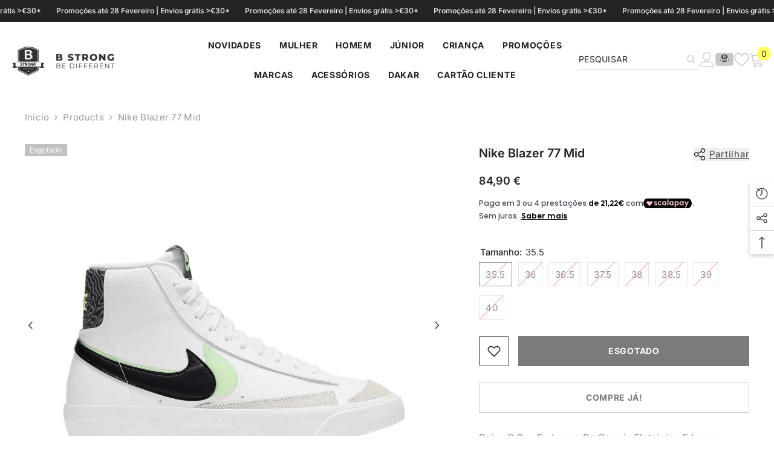

--- FILE ---
content_type: text/html; charset=utf-8
request_url: https://bstrong.pt/products/nike-blazer-77-mid-dd1847-100-407?variant=39261245079684&section_id=template--27586844000597__main
body_size: 17229
content:
<div id="shopify-section-template--27586844000597__main" class="shopify-section"><link href="//bstrong.pt/cdn/shop/t/247/assets/component-product.css?v=91570966826106793621766509475" rel="stylesheet" type="text/css" media="all" />
<link href="//bstrong.pt/cdn/shop/t/247/assets/component-price.css?v=27896432393429635521766509465" rel="stylesheet" type="text/css" media="all" />
<link href="//bstrong.pt/cdn/shop/t/247/assets/component-badge.css?v=74870840299962237531766509393" rel="stylesheet" type="text/css" media="all" />
<link href="//bstrong.pt/cdn/shop/t/247/assets/component-rte.css?v=63702617831065942891766509484" rel="stylesheet" type="text/css" media="all" />
<link href="//bstrong.pt/cdn/shop/t/247/assets/component-share.css?v=72095060796491115081766509488" rel="stylesheet" type="text/css" media="all" />
<link href="//bstrong.pt/cdn/shop/t/247/assets/component-tab.css?v=121047715804848131831766509500" rel="stylesheet" type="text/css" media="all" />
<link href="//bstrong.pt/cdn/shop/t/247/assets/component-product-form.css?v=28872783860719307291766509468" rel="stylesheet" type="text/css" media="all" />
<link href="//bstrong.pt/cdn/shop/t/247/assets/component-grid.css?v=33686972519045475131766509431" rel="stylesheet" type="text/css" media="all" />




    <style type="text/css">
    #ProductSection-template--27586844000597__main .productView-thumbnail .productView-thumbnail-link:after{
        padding-bottom: 101%;
    }

    #ProductSection-template--27586844000597__main .cursor-wrapper .counter {
        color: ;
    }

    #ProductSection-template--27586844000597__main .cursor-wrapper .counter #count-image:before {
        background-color: ;
    }

    #ProductSection-template--27586844000597__main .custom-cursor__inner .arrow:before,
    #ProductSection-template--27586844000597__main .custom-cursor__inner .arrow:after {
        background-color: #000000;
    }

    #ProductSection-template--27586844000597__main .tabs-contents .toggleLink,
    #ProductSection-template--27586844000597__main .tabs .tab .tab-title {
        font-size: 15px;
        font-weight: 600;
        text-transform: none;
        padding-top: 10px;
        padding-bottom: 10px;
    }

    

    

    @media (max-width: 550px) {
        #ProductSection-template--27586844000597__main .tabs-contents .toggleLink,
        #ProductSection-template--27586844000597__main .tabs .tab .tab-title {
            font-size: 14px;
        }
    }

    @media (max-width: 767px) {
        #ProductSection-template--27586844000597__main {
            padding-top: 0px;
            padding-bottom: 0px;
        }
    }

    @media (min-width: 1025px) {
        
    }

    @media (min-width: 768px) and (max-width: 1199px) {
        #ProductSection-template--27586844000597__main {
            padding-top: 0px;
            padding-bottom: 0px;
        }
    }

    @media (min-width: 1200px) {
        #ProductSection-template--27586844000597__main {
            padding-top: 0px;
            padding-bottom: 0px;
        }
    }
</style>
<script>
    window.product_inven_array_6540426772612 = {
        
            '39261245079684': '0',
        
            '39261245112452': '0',
        
            '39261245145220': '0',
        
            '39261245177988': '0',
        
            '39261245210756': '0',
        
            '39261245243524': '0',
        
            '39261245276292': '0',
        
            '39261245309060': '0',
        
    };
  
    window.selling_array_6540426772612 = {
        
            '39261245079684': 'deny',
        
            '39261245112452': 'deny',
        
            '39261245145220': 'deny',
        
            '39261245177988': 'deny',
        
            '39261245210756': 'deny',
        
            '39261245243524': 'deny',
        
            '39261245276292': 'deny',
        
            '39261245309060': 'deny',
        
    };
  
    window.subtotal = {
        show: true,
        style: 1,
        text: `Adicionar ao carrinho - [value]`
    };

    
        window.variant_image_group = 'false';
    
</script><link rel="stylesheet" href="//bstrong.pt/cdn/shop/t/247/assets/component-fancybox.css?v=162524859697928915511766509425" media="print" onload="this.media='all'">
    <noscript><link href="//bstrong.pt/cdn/shop/t/247/assets/component-fancybox.css?v=162524859697928915511766509425" rel="stylesheet" type="text/css" media="all" /></noscript><div class="product-details product-full-width-2" data-section-id="template--27586844000597__main" data-section-type="product" id="ProductSection-template--27586844000597__main" data-has-combo="false" data-image-opo>
    <div class="productView-moreItem moreItem-breadcrumb "
            style="--spacing-top: 10px;
            --spacing-bottom: 20px;
            --spacing-top-mb: 0px;
            --spacing-bottom-mb: 10px;
            --breadcrumb-bg:rgba(0,0,0,0);
            --breadcrumb-mb-bg: #f6f6f6;
            "
        >
            
                <div class="breadcrumb-bg">
            
                <div class="container">
                    

<link href="//bstrong.pt/cdn/shop/t/247/assets/component-breadcrumb.css?v=153129079564314108581766509398" rel="stylesheet" type="text/css" media="all" /><breadcrumb-component class="breadcrumb-container style--line_clamp_1" data-collection-title="" data-collection-all="/collections/all">
        <nav class="breadcrumb breadcrumb-left" role="navigation" aria-label="breadcrumbs">
            <a class="link home-link" href="/">Início</a><span class="separate" aria-hidden="true"><svg xmlns="http://www.w3.org/2000/svg" viewBox="0 0 24 24"><path d="M 7.75 1.34375 L 6.25 2.65625 L 14.65625 12 L 6.25 21.34375 L 7.75 22.65625 L 16.75 12.65625 L 17.34375 12 L 16.75 11.34375 Z"></path></svg></span>
                <span>Nike Blazer 77 Mid</span><span class="observe-element" style="width: 1px; height: 1px; background: transparent; display: inline-block; flex-shrink: 0;"></span>
        </nav>
    </breadcrumb-component>
    <script type="text/javascript">
        if (typeof breadcrumbComponentDeclare == 'undefined') {
            class BreadcrumbComponent extends HTMLElement {
                constructor() {
                    super();
                    this.firstPostCollection();
                    this.getCollection();
                }

                connectedCallback() {
                    this.firstLink = this.querySelector('.link.home-link')
                    this.lastLink = this.querySelector('.observe-element')
                    this.classList.add('initialized');
                    this.initObservers();
                }

                static createHandler(position = 'first', breadcrumb = null) {
                    const handler = (entries, observer) => {
                        entries.forEach(entry => {
                            if (breadcrumb == null) return observer.disconnect();
                            if (entry.isIntersecting ) {
                                breadcrumb.classList.add(`disable-${position}`);
                            } else {
                                breadcrumb.classList.remove(`disable-${position}`);
                            }
                        })
                    }
                    return handler;
                }

                initObservers() {
                    const scrollToFirstHandler = BreadcrumbComponent.createHandler('first', this);
                    const scrollToLastHandler = BreadcrumbComponent.createHandler('last', this);
                    
                    this.scrollToFirstObserver = new IntersectionObserver(scrollToFirstHandler, { threshold: 1 });
                    this.scrollToLastObserver = new IntersectionObserver(scrollToLastHandler, { threshold: 0.6 });

                    this.scrollToFirstObserver.observe(this.firstLink);
                    this.scrollToLastObserver.observe(this.lastLink);
                }

                firstPostCollection() {
                    if (!document.body.matches('.template-collection')) return;
                    this.postCollection(true);
                    this.checkCollection();
                }

                postCollection(showCollection) {
                    const title = this.dataset.collectionTitle ? this.dataset.collectionTitle : "Products";
                    let collection = {name: title, url: window.location.pathname, show: showCollection};
                    localStorage.setItem('_breadcrumb_collection', JSON.stringify(collection));
                }

                checkCollection() {
                    document.addEventListener("click", (event) => {
                        const target = event.target;
                        if (!target.matches('.card-link')) return;
                        target.closest('.shopify-section[id*="product-grid"]') == null ? this.postCollection(false) : this.postCollection(true);
                    });
                }

                getCollection() {
                    if (!document.body.matches('.template-product')) return;
                    const collection = JSON.parse(localStorage.getItem('_breadcrumb_collection'));
                    let checkCollection = document.referrer.indexOf('/collections/') !== -1 && (new URL(document.referrer)).pathname == collection.url && collection && collection.show ? true : false;
                    const breadcrumb = `<a class="breadcrumb-collection animate--text" href="${checkCollection ? collection.url : this.dataset.collectionAll}">${checkCollection ? collection.name : "Products"}</a><span class="separate animate--text" aria-hidden="true"><svg xmlns="http://www.w3.org/2000/svg" viewBox="0 0 24 24"><path d="M 7.75 1.34375 L 6.25 2.65625 L 14.65625 12 L 6.25 21.34375 L 7.75 22.65625 L 16.75 12.65625 L 17.34375 12 L 16.75 11.34375 Z"></path></svg></span>`;
                    this.querySelectorAll('.separate')[0]?.insertAdjacentHTML("afterend", breadcrumb);
                }
            }   

            window.addEventListener('load', () => {
                customElements.define('breadcrumb-component', BreadcrumbComponent);
            })

            var breadcrumbComponentDeclare = BreadcrumbComponent;
        }
    </script>
                </div>
            
                </div>
            
        </div>
    
    <div class="productView-container container">
        <div class="productView halo-productView layout-3 positionMainImage--left productView-sticky" data-product-handle="nike-blazer-77-mid-dd1847-100-407"><div class="productView-top">
                    <div class="halo-productView-left productView-images clearfix" data-image-gallery><div class="productView-images-wrapper" data-video-popup>
                            <div class="productView-image-wrapper"><div class="productView-badge has-badge-js badge-left halo-productBadges halo-productBadges--left date-83161988 date1-962 sale_badge_disable"
        data-text-sale-badge="Promoção"
        
        data-new-badge-number="30"
    ><span class="badge sold-out-badge" aria-hidden="true">
                Esgotado
            </span></div><div class="productView-nav style-1 image-fit-unset" 
                                    data-image-gallery-main
                                    data-arrows-desk="true"
                                    data-arrows-mobi="false"
                                    data-counter-mobi="false"
                                    data-media-count="5"
                                ><div class="productView-image productView-image-adapt  fit-unset" data-index="1">
                                                    <div class="productView-img-container product-single__media" data-media-id="21850475462788"
                                                        
                                                    >
                                                        <div 
                                                            class="media" 
                                                             
                                                             data-fancybox="images" href="//bstrong.pt/cdn/shop/products/DD1847-100-407_1.jpg?v=1642528820" 
                                                        >
                                                            <img id="product-featured-image-21850475462788"
                                                                srcset="//bstrong.pt/cdn/shop/products/DD1847-100-407_1.jpg?v=1642528820"
                                                                src="//bstrong.pt/cdn/shop/products/DD1847-100-407_1.jpg?v=1642528820"
                                                                data-src="//bstrong.pt/cdn/shop/products/DD1847-100-407_1.jpg?v=1642528820"
                                                                alt="Nike Blazer 77 Mid BR/PR/VD - DD1847-100-407"
                                                                sizes="(min-width: 2000px) 1500px, (min-width: 1200px) 1200px, (min-width: 768px) calc((100vw - 30px) / 2), calc(100vw - 20px)"
                                                                width="1110"
                                                                height="900"
                                                                loading="lazy"
                                                                data-sizes="auto"
                                                                data-main-image
                                                                data-index="1"
                                                                data-cursor-image
                                                                
                                                            /></div>
                                                    </div>
                                                </div><div class="productView-image productView-image-adapt  fit-unset" data-index="2">
                                                    <div class="productView-img-container product-single__media" data-media-id="21850475495556"
                                                        
                                                    >
                                                        <div 
                                                            class="media" 
                                                             
                                                             data-fancybox="images" href="//bstrong.pt/cdn/shop/products/DD1847-100-407_2.jpg?v=1642528820" 
                                                        >
                                                            <img id="product-featured-image-21850475495556"
                                                                srcset="//bstrong.pt/cdn/shop/products/DD1847-100-407_2.jpg?v=1642528820"
                                                                src="//bstrong.pt/cdn/shop/products/DD1847-100-407_2.jpg?v=1642528820"
                                                                data-src="//bstrong.pt/cdn/shop/products/DD1847-100-407_2.jpg?v=1642528820"
                                                                alt="Nike Blazer 77 Mid BR/PR/VD - DD1847-100-407"
                                                                sizes="(min-width: 2000px) 1500px, (min-width: 1200px) 1200px, (min-width: 768px) calc((100vw - 30px) / 2), calc(100vw - 20px)"
                                                                width="1110"
                                                                height="900"
                                                                loading="lazy"
                                                                data-sizes="auto"
                                                                data-main-image
                                                                data-index="2"
                                                                data-cursor-image
                                                                
                                                            /></div>
                                                    </div>
                                                </div><div class="productView-image productView-image-adapt  fit-unset" data-index="3">
                                                    <div class="productView-img-container product-single__media" data-media-id="21850475528324"
                                                        
                                                    >
                                                        <div 
                                                            class="media" 
                                                             
                                                             data-fancybox="images" href="//bstrong.pt/cdn/shop/products/DD1847-100-407_3.jpg?v=1642528820" 
                                                        >
                                                            <img id="product-featured-image-21850475528324"
                                                                srcset="//bstrong.pt/cdn/shop/products/DD1847-100-407_3.jpg?v=1642528820"
                                                                src="//bstrong.pt/cdn/shop/products/DD1847-100-407_3.jpg?v=1642528820"
                                                                data-src="//bstrong.pt/cdn/shop/products/DD1847-100-407_3.jpg?v=1642528820"
                                                                alt="Nike Blazer 77 Mid BR/PR/VD - DD1847-100-407"
                                                                sizes="(min-width: 2000px) 1500px, (min-width: 1200px) 1200px, (min-width: 768px) calc((100vw - 30px) / 2), calc(100vw - 20px)"
                                                                width="1110"
                                                                height="900"
                                                                loading="lazy"
                                                                data-sizes="auto"
                                                                data-main-image
                                                                data-index="3"
                                                                data-cursor-image
                                                                
                                                            /></div>
                                                    </div>
                                                </div><div class="productView-image productView-image-adapt  fit-unset" data-index="4">
                                                    <div class="productView-img-container product-single__media" data-media-id="21850475561092"
                                                        
                                                    >
                                                        <div 
                                                            class="media" 
                                                             
                                                             data-fancybox="images" href="//bstrong.pt/cdn/shop/products/DD1847-100-407_4.jpg?v=1642528820" 
                                                        >
                                                            <img id="product-featured-image-21850475561092"
                                                                data-srcset="//bstrong.pt/cdn/shop/products/DD1847-100-407_4.jpg?v=1642528820"
                                                                
                                                                data-src="//bstrong.pt/cdn/shop/products/DD1847-100-407_4.jpg?v=1642528820"
                                                                alt="Nike Blazer 77 Mid BR/PR/VD - DD1847-100-407"
                                                                sizes="(min-width: 2000px) 1500px, (min-width: 1200px) 1200px, (min-width: 768px) calc((100vw - 30px) / 2), calc(100vw - 20px)"
                                                                width="1110"
                                                                height="900"
                                                                loading="lazy"
                                                                data-sizes="auto"
                                                                data-main-image
                                                                data-index="4"
                                                                data-cursor-image
                                                                class="lazyload"
                                                            /><span class="data-lazy-loading"></span></div>
                                                    </div>
                                                </div><div class="productView-image productView-image-adapt  fit-unset" data-index="5">
                                                    <div class="productView-img-container product-single__media" data-media-id="21850475593860"
                                                        
                                                    >
                                                        <div 
                                                            class="media" 
                                                             
                                                             data-fancybox="images" href="//bstrong.pt/cdn/shop/products/DD1847-100-407_5.jpg?v=1642528820" 
                                                        >
                                                            <img id="product-featured-image-21850475593860"
                                                                data-srcset="//bstrong.pt/cdn/shop/products/DD1847-100-407_5.jpg?v=1642528820"
                                                                
                                                                data-src="//bstrong.pt/cdn/shop/products/DD1847-100-407_5.jpg?v=1642528820"
                                                                alt="Nike Blazer 77 Mid BR/PR/VD - DD1847-100-407"
                                                                sizes="(min-width: 2000px) 1500px, (min-width: 1200px) 1200px, (min-width: 768px) calc((100vw - 30px) / 2), calc(100vw - 20px)"
                                                                width="1110"
                                                                height="900"
                                                                loading="lazy"
                                                                data-sizes="auto"
                                                                data-main-image
                                                                data-index="5"
                                                                data-cursor-image
                                                                class="lazyload"
                                                            /><span class="data-lazy-loading"></span></div>
                                                    </div>
                                                </div></div><div class="productView-videoPopup"></div></div><div class="productView-thumbnail-wrapper is-hidden-mobile">
                                    <div class="productView-for clearfix" data-max-thumbnail-to-show="4"><div class="productView-thumbnail " data-media-id="template--27586844000597__main-21850475462788">
                                                        <a class="productView-thumbnail-link animated-loading" href="javascript:void(0)" data-image="//bstrong.pt/cdn/shop/products/DD1847-100-407_1_large.jpg?v=1642528820">
                                                            <img src="//bstrong.pt/cdn/shop/products/DD1847-100-407_1_large.jpg?v=1642528820" alt="Nike Blazer 77 Mid BR/PR/VD - DD1847-100-407" title="Nike Blazer 77 Mid BR/PR/VD - DD1847-100-407" loading="lazy" />
                                                        </a>
                                                    </div><div class="productView-thumbnail " data-media-id="template--27586844000597__main-21850475495556">
                                                        <a class="productView-thumbnail-link animated-loading" href="javascript:void(0)" data-image="//bstrong.pt/cdn/shop/products/DD1847-100-407_2_large.jpg?v=1642528820">
                                                            <img src="//bstrong.pt/cdn/shop/products/DD1847-100-407_2_large.jpg?v=1642528820" alt="Nike Blazer 77 Mid BR/PR/VD - DD1847-100-407" title="Nike Blazer 77 Mid BR/PR/VD - DD1847-100-407" loading="lazy" />
                                                        </a>
                                                    </div><div class="productView-thumbnail " data-media-id="template--27586844000597__main-21850475528324">
                                                        <a class="productView-thumbnail-link animated-loading" href="javascript:void(0)" data-image="//bstrong.pt/cdn/shop/products/DD1847-100-407_3_large.jpg?v=1642528820">
                                                            <img src="//bstrong.pt/cdn/shop/products/DD1847-100-407_3_large.jpg?v=1642528820" alt="Nike Blazer 77 Mid BR/PR/VD - DD1847-100-407" title="Nike Blazer 77 Mid BR/PR/VD - DD1847-100-407" loading="lazy" />
                                                        </a>
                                                    </div><div class="productView-thumbnail " data-media-id="template--27586844000597__main-21850475561092">
                                                        <a class="productView-thumbnail-link animated-loading" href="javascript:void(0)" data-image="//bstrong.pt/cdn/shop/products/DD1847-100-407_4_large.jpg?v=1642528820">
                                                            <img src="//bstrong.pt/cdn/shop/products/DD1847-100-407_4_large.jpg?v=1642528820" alt="Nike Blazer 77 Mid BR/PR/VD - DD1847-100-407" title="Nike Blazer 77 Mid BR/PR/VD - DD1847-100-407" loading="lazy" />
                                                        </a>
                                                    </div><div class="productView-thumbnail " data-media-id="template--27586844000597__main-21850475593860">
                                                        <a class="productView-thumbnail-link animated-loading" href="javascript:void(0)" data-image="//bstrong.pt/cdn/shop/products/DD1847-100-407_5_large.jpg?v=1642528820">
                                                            <img src="//bstrong.pt/cdn/shop/products/DD1847-100-407_5_large.jpg?v=1642528820" alt="Nike Blazer 77 Mid BR/PR/VD - DD1847-100-407" title="Nike Blazer 77 Mid BR/PR/VD - DD1847-100-407" loading="lazy" />
                                                        </a>
                                                    </div></div>
                                </div></div>
                    </div>
                    <div class="halo-productView-right productView-details clearfix">
                        <div class="productView-product clearfix"><div class="productView-moreItem"
                                            style="--spacing-top: 0px;
                                            --spacing-bottom: 10px"
                                        >
                                            <div class="halo-share-3">
        <h1 class="productView-title" style="--color-title: #232323;--fontsize-text: 20px;--fontsize-mb-text: 18px;"><span>Nike Blazer 77 Mid</span></h1>
        <share-button class="share-button halo-socialShare productView-share style-3"><div class="share-content">
            <button class="share-button__button button"><svg class="icon" viewBox="0 0 227.216 227.216"><path d="M175.897,141.476c-13.249,0-25.11,6.044-32.98,15.518l-51.194-29.066c1.592-4.48,2.467-9.297,2.467-14.317c0-5.019-0.875-9.836-2.467-14.316l51.19-29.073c7.869,9.477,19.732,15.523,32.982,15.523c23.634,0,42.862-19.235,42.862-42.879C218.759,19.229,199.531,0,175.897,0C152.26,0,133.03,19.229,133.03,42.865c0,5.02,0.874,9.838,2.467,14.319L84.304,86.258c-7.869-9.472-19.729-15.514-32.975-15.514c-23.64,0-42.873,19.229-42.873,42.866c0,23.636,19.233,42.865,42.873,42.865c13.246,0,25.105-6.042,32.974-15.513l51.194,29.067c-1.593,4.481-2.468,9.3-2.468,14.321c0,23.636,19.23,42.865,42.867,42.865c23.634,0,42.862-19.23,42.862-42.865C218.759,160.71,199.531,141.476,175.897,141.476z M175.897,15c15.363,0,27.862,12.5,27.862,27.865c0,15.373-12.499,27.879-27.862,27.879c-15.366,0-27.867-12.506-27.867-27.879C148.03,27.5,160.531,15,175.897,15z M51.33,141.476c-15.369,0-27.873-12.501-27.873-27.865c0-15.366,12.504-27.866,27.873-27.866c15.363,0,27.861,12.5,27.861,27.866C79.191,128.975,66.692,141.476,51.33,141.476z M175.897,212.216c-15.366,0-27.867-12.501-27.867-27.865c0-15.37,12.501-27.875,27.867-27.875c15.363,0,27.862,12.505,27.862,27.875C203.759,199.715,191.26,212.216,175.897,212.216z"></path></svg> <span>Partilhar</span></button>
            <div class="share-button__fallback">
                <div class="share-header">
                    <h2 class="share-title"><span>Partilhar</span></h2>
                    <button type="button" class="share-button__close" aria-label="Fechar"><svg xmlns="http://www.w3.org/2000/svg" viewBox="0 0 48 48" ><path d="M 38.982422 6.9707031 A 2.0002 2.0002 0 0 0 37.585938 7.5859375 L 24 21.171875 L 10.414062 7.5859375 A 2.0002 2.0002 0 0 0 8.9785156 6.9804688 A 2.0002 2.0002 0 0 0 7.5859375 10.414062 L 21.171875 24 L 7.5859375 37.585938 A 2.0002 2.0002 0 1 0 10.414062 40.414062 L 24 26.828125 L 37.585938 40.414062 A 2.0002 2.0002 0 1 0 40.414062 37.585938 L 26.828125 24 L 40.414062 10.414062 A 2.0002 2.0002 0 0 0 38.982422 6.9707031 z"/></svg><span>Fechar</span></button>
                </div>
                <div class="wrapper-content">
                    <label class="form-label">Copiar ligação</label>
                    <div class="share-group">
                        <div class="form-field">
                            <input type="text" class="field__input" id="url" value="https://bstrong.pt/products/nike-blazer-77-mid-dd1847-100-407" placeholder="Ligação" data-url="https://bstrong.pt/products/nike-blazer-77-mid-dd1847-100-407" onclick="this.select();" readonly>
                            <label class="field__label hiddenLabels" for="url">Ligação</label>
                        </div>
                        <button class="button button--primary button-copy"><svg class="icon icon-clipboard" width="11" height="13" fill="none" xmlns="http://www.w3.org/2000/svg" aria-hidden="true" focusable="false"><path fill-rule="evenodd" clip-rule="evenodd" d="M2 1a1 1 0 011-1h7a1 1 0 011 1v9a1 1 0 01-1 1V1H2zM1 2a1 1 0 00-1 1v9a1 1 0 001 1h7a1 1 0 001-1V3a1 1 0 00-1-1H1zm0 10V3h7v9H1z" fill="currentColor"/></svg>
 Copiar ligação</button>
                    </div>
                    <span id="ShareMessage-6540426772612" class="share-button__message hidden" role="status" aria-hidden="true">Ligação copiada para a área de transferência!</span><div class="share_toolbox clearfix"><label class="form-label">Partilhar</label> <ul class="social-share"><li class="social-share__item"><a class="facebook" href="https://www.facebook.com/sharer/sharer.php?u=https://bstrong.pt/products/nike-blazer-77-mid-dd1847-100-407" title='Facebook' data-no-instant rel="noopener noreferrer nofollow" target="_blank"><svg aria-hidden="true" focusable="false" role="presentation" xmlns="http://www.w3.org/2000/svg" viewBox="0 0 320 512" class="icon icon-facebook"><path d="M279.14 288l14.22-92.66h-88.91v-60.13c0-25.35 12.42-50.06 52.24-50.06h40.42V6.26S260.43 0 225.36 0c-73.22 0-121.08 44.38-121.08 124.72v70.62H22.89V288h81.39v224h100.17V288z"></path></svg></a></li><li class="social-share__item"><a class="pinterest" href="http://pinterest.com/pin/create/button/?url=https://bstrong.pt/products/nike-blazer-77-mid-dd1847-100-407&amp;media=http://bstrong.pt/cdn/shop/products/DD1847-100-407_1.jpg?crop=center&height=1024&v=1642528820&width=1024&amp;description=Nike%20Blazer%2077%20Mid" title='Pinterest' data-no-instant rel="noopener noreferrer nofollow" target="_blank"><svg aria-hidden="true" focusable="false" role="presentation" class="icon icon-pinterest" viewBox="0 0 17 18"><path d="M8.48.58a8.42 8.42 0 015.9 2.45 8.42 8.42 0 011.33 10.08 8.28 8.28 0 01-7.23 4.16 8.5 8.5 0 01-2.37-.32c.42-.68.7-1.29.85-1.8l.59-2.29c.14.28.41.52.8.73.4.2.8.31 1.24.31.87 0 1.65-.25 2.34-.75a4.87 4.87 0 001.6-2.05 7.3 7.3 0 00.56-2.93c0-1.3-.5-2.41-1.49-3.36a5.27 5.27 0 00-3.8-1.43c-.93 0-1.8.16-2.58.48A5.23 5.23 0 002.85 8.6c0 .75.14 1.41.43 1.98.28.56.7.96 1.27 1.2.1.04.19.04.26 0 .07-.03.12-.1.15-.2l.18-.68c.05-.15.02-.3-.11-.45a2.35 2.35 0 01-.57-1.63A3.96 3.96 0 018.6 4.8c1.09 0 1.94.3 2.54.89.61.6.92 1.37.92 2.32 0 .8-.11 1.54-.33 2.21a3.97 3.97 0 01-.93 1.62c-.4.4-.87.6-1.4.6-.43 0-.78-.15-1.06-.47-.27-.32-.36-.7-.26-1.13a111.14 111.14 0 01.47-1.6l.18-.73c.06-.26.09-.47.09-.65 0-.36-.1-.66-.28-.89-.2-.23-.47-.35-.83-.35-.45 0-.83.2-1.13.62-.3.41-.46.93-.46 1.56a4.1 4.1 0 00.18 1.15l.06.15c-.6 2.58-.95 4.1-1.08 4.54-.12.55-.16 1.2-.13 1.94a8.4 8.4 0 01-5-7.65c0-2.3.81-4.28 2.44-5.9A8.04 8.04 0 018.48.57z"></svg>
</a></li><li class="social-share__item"><a class="email" href="mailto:?subject=Nike%20Blazer%2077%20Mid&amp;body=https://bstrong.pt/products/nike-blazer-77-mid-dd1847-100-407" title='Correio eletrónico' data-no-instant rel="noopener noreferrer nofollow" target="_blank"><svg xmlns="http://www.w3.org/2000/svg" viewBox="0 0 24 24" aria-hidden="true" focusable="false" role="presentation" class="icon icon-mail"><path d="M 1 3 L 1 5 L 1 18 L 3 18 L 3 5 L 19 5 L 19 3 L 3 3 L 1 3 z M 5 7 L 5 7.1777344 L 14 12.875 L 23 7.125 L 23 7 L 5 7 z M 23 9.2832031 L 14 15 L 5 9.4160156 L 5 21 L 14 21 L 14 17 L 17 17 L 17 14 L 23 14 L 23 9.2832031 z M 19 16 L 19 19 L 16 19 L 16 21 L 19 21 L 19 24 L 21 24 L 21 21 L 24 21 L 24 19 L 21 19 L 21 16 L 19 16 z"/></svg></a></li><li class="social-share__item"><a class="whatsapp" href="https://wa.me/?text=Nike%20Blazer%2077%20Mid&#x20;https://bstrong.pt/products/nike-blazer-77-mid-dd1847-100-407" title='WhatsApp' data-no-instant rel="nofollow" target="_blank"><svg class="icon icon-whatsapp" xmlns="http://www.w3.org/2000/svg" xmlns:xlink="http://www.w3.org/1999/xlink" version="1.1" viewBox="0 0 256 256" xml:space="preserve"><defs></defs><g style="stroke: none; stroke-width: 0; stroke-dasharray: none; stroke-linecap: butt; stroke-linejoin: miter; stroke-miterlimit: 10; fill: none; fill-rule: nonzero; opacity: 1;" transform="translate(1.4065934065934016 1.4065934065934016) scale(2.81 2.81)"><path d="M 76.735 13.079 C 68.315 4.649 57.117 0.005 45.187 0 C 20.605 0 0.599 20.005 0.589 44.594 c -0.003 7.86 2.05 15.532 5.953 22.296 L 0.215 90 l 23.642 -6.202 c 6.514 3.553 13.848 5.426 21.312 5.428 h 0.018 c 0.001 0 -0.001 0 0 0 c 24.579 0 44.587 -20.007 44.597 -44.597 C 89.789 32.713 85.155 21.509 76.735 13.079 z M 27.076 46.217 c -0.557 -0.744 -4.55 -6.042 -4.55 -11.527 c 0 -5.485 2.879 -8.181 3.9 -9.296 c 1.021 -1.115 2.229 -1.394 2.972 -1.394 s 1.487 0.007 2.136 0.039 c 0.684 0.035 1.603 -0.26 2.507 1.913 c 0.929 2.231 3.157 7.717 3.436 8.274 c 0.279 0.558 0.464 1.208 0.093 1.952 c -0.371 0.743 -0.557 1.208 -1.114 1.859 c -0.557 0.651 -1.17 1.453 -1.672 1.952 c -0.558 0.556 -1.139 1.159 -0.489 2.274 c 0.65 1.116 2.886 4.765 6.199 7.72 c 4.256 3.797 7.847 4.973 8.961 5.531 c 1.114 0.558 1.764 0.465 2.414 -0.279 c 0.65 -0.744 2.786 -3.254 3.529 -4.369 c 0.743 -1.115 1.486 -0.929 2.507 -0.558 c 1.022 0.372 6.5 3.068 7.614 3.625 c 1.114 0.558 1.857 0.837 2.136 1.302 c 0.279 0.465 0.279 2.696 -0.65 5.299 c -0.929 2.603 -5.381 4.979 -7.522 5.298 c -1.92 0.287 -4.349 0.407 -7.019 -0.442 c -1.618 -0.513 -3.694 -1.199 -6.353 -2.347 C 34.934 58.216 27.634 46.961 27.076 46.217 z" style="stroke: none; stroke-width: 1; stroke-dasharray: none; stroke-linecap: butt; stroke-linejoin: miter; stroke-miterlimit: 10; fill: rgb(0,0,0); fill-rule: evenodd; opacity: 1;" transform=" matrix(1 0 0 1 0 0) " stroke-linecap="round"/></g></svg></a></li></ul></div></div>
            </div>
        </div></share-button><script src="//bstrong.pt/cdn/shop/t/247/assets/share.js?v=57884084875034138561766509588" defer="defer"></script>
    </div>
                                        </div>
                                        <div class="productView-moreItem"
                                            style="--spacing-top: 10px;
                                            --spacing-bottom: 0px;
                                            --fontsize-text: 18px"
                                        >
                                            
                                                <div class="productView-price no-js-hidden clearfix" id="product-price-6540426772612"><div class="price price--medium price--sold-out ">
    <dl><div class="price__regular"><dd class="price__last"><span class="price-item price-item--regular">84,90 €</span></dd>
        </div>
        <div class="price__sale"><dd class="price__compare" data-compare=""><s class="price-item price-item--regular"></s></dd><dd class="price__last" data-last="8490"><span class="price-item price-item--sale">84,90 €</span></dd></div>
        <small class="unit-price caption hidden">
            <dt class="visually-hidden">Preço unitário</dt>
            <dd class="price__last"><span></span><span aria-hidden="true">/</span><span class="visually-hidden">&nbsp;por&nbsp;</span><span></span></dd>
        </small>
    </dl>
</div>
</div>
                                        </div><div id="shopify-block-AbHlRV0FXOUtmTGVOW__scalapay_on_site_messaging_widget_block_jEpyCb" class="shopify-block shopify-app-block">


<script>

    (() => {

        const country = document.cookie
            .split("; ")
            .find((row) => row.startsWith("localization="))
            ?.split("=")[1]; // ?? widget_locale

        if (country && !"AT,BE,FI,FR,DE,IT,NL,PT,ES,YT,RE,GF,GP,MQ".split(",").map(x => x.trim().toUpperCase()).includes(`${country}`.toUpperCase())) {
            console.log(`Scalapay widget is not enabled in ${country} country.`)
            return;
        }

        // amount selectors could be in two formats:
        // 1. selector1,selector2\n#selector3
        // 2. ["selector1,selector2", "#selector3"]

        // remove new lines and add \n. This is needed to parse the json correctly.
        const amountSelectors = '';

        // check if is a valid json
        let selectors = ""
        try {
            selectors = JSON.stringify(JSON.parse(amountSelectors))
        } catch (e) {
            selectors = JSON.stringify(amountSelectors.split("\n").map(x => x.trim()))
        }


        const scalapayWidgetConfig = {
            "type": "product",
            "style": "display: block; ",
            "min-amount": "5",
            "max-amount": "1500",
            "amount": "84,90",
            
            "locale": "pt-PT",
            "currency-position": "after",
            "currency-display": "symbol",
            "merchant-token": "1MEJUETKT",
            "amount-separator": "",
            "dark-mode": "never",
            "alignment": "left",
            "hide-installments": "false",
            "hide-learn-more": "false",
        }

        // generate the widget
        window.scalapayConfig = window.scalapayConfig || [];
        window.scalapayConfig.push([document.currentScript, scalapayWidgetConfig]);

    })();

</script>



</div><div class="productView-moreItem"
                                                style="--spacing-top: 0px;
                                                --spacing-bottom: 20px"
                                            >
                                                <div class="productView-countDown-wrapper"></div>
                                            </div>
                                            <div class="productView-moreItem productView-moreItem-product-variant"
                                                style="--spacing-top: 5px;
                                                --spacing-bottom: 5px"
                                            ><div class="productView-options" style="--color-border: #e6e6e6" data-lang="pt-pt" data-default-lang="pt"><div class="productView-variants halo-productOptions" id="product-option-6540426772612"  data-type="button"><variant-radios class="no-js-hidden product-option has-default" data-product="6540426772612" data-section="template--27586844000597__main" data-url="/products/nike-blazer-77-mid-dd1847-100-407"><fieldset class="js product-form__input clearfix" data-product-attribute="set-rectangle" data-option-index="0">
                            <legend class="form__label">
                                Tamanho:
                                <span data-header-option>
                                    35.5
                                </span>
                            </legend><input class="product-form__radio" type="radio" id="option-6540426772612-Tamanho-0"
                                        name="Tamanho"
                                        value="35.5"
                                        checked
                                        
                                        data-variant-id="39261245079684"
                                    ><label class="product-form__label soldout" for="option-6540426772612-Tamanho-0" data-variant-id="39261245079684">
                                            <span class="text">35.5</span>
                                        </label><input class="product-form__radio" type="radio" id="option-6540426772612-Tamanho-1"
                                        name="Tamanho"
                                        value="36"
                                        
                                        
                                        data-variant-id="39261245112452"
                                    ><label class="product-form__label soldout" for="option-6540426772612-Tamanho-1" data-variant-id="39261245112452">
                                            <span class="text">36</span>
                                        </label><input class="product-form__radio" type="radio" id="option-6540426772612-Tamanho-2"
                                        name="Tamanho"
                                        value="36.5"
                                        
                                        
                                        data-variant-id="39261245145220"
                                    ><label class="product-form__label soldout" for="option-6540426772612-Tamanho-2" data-variant-id="39261245145220">
                                            <span class="text">36.5</span>
                                        </label><input class="product-form__radio" type="radio" id="option-6540426772612-Tamanho-3"
                                        name="Tamanho"
                                        value="37.5"
                                        
                                        
                                        data-variant-id="39261245177988"
                                    ><label class="product-form__label soldout" for="option-6540426772612-Tamanho-3" data-variant-id="39261245177988">
                                            <span class="text">37.5</span>
                                        </label><input class="product-form__radio" type="radio" id="option-6540426772612-Tamanho-4"
                                        name="Tamanho"
                                        value="38"
                                        
                                        
                                        data-variant-id="39261245210756"
                                    ><label class="product-form__label soldout" for="option-6540426772612-Tamanho-4" data-variant-id="39261245210756">
                                            <span class="text">38</span>
                                        </label><input class="product-form__radio" type="radio" id="option-6540426772612-Tamanho-5"
                                        name="Tamanho"
                                        value="38.5"
                                        
                                        
                                        data-variant-id="39261245243524"
                                    ><label class="product-form__label soldout" for="option-6540426772612-Tamanho-5" data-variant-id="39261245243524">
                                            <span class="text">38.5</span>
                                        </label><input class="product-form__radio" type="radio" id="option-6540426772612-Tamanho-6"
                                        name="Tamanho"
                                        value="39"
                                        
                                        
                                        data-variant-id="39261245276292"
                                    ><label class="product-form__label soldout" for="option-6540426772612-Tamanho-6" data-variant-id="39261245276292">
                                            <span class="text">39</span>
                                        </label><input class="product-form__radio" type="radio" id="option-6540426772612-Tamanho-7"
                                        name="Tamanho"
                                        value="40"
                                        
                                        
                                        data-variant-id="39261245309060"
                                    ><label class="product-form__label soldout" for="option-6540426772612-Tamanho-7" data-variant-id="39261245309060">
                                            <span class="text">40</span>
                                        </label></fieldset><script type="application/json">
                        [{"id":39261245079684,"title":"35.5","option1":"35.5","option2":null,"option3":null,"sku":"DD1847-100-407-19","requires_shipping":true,"taxable":true,"featured_image":null,"available":false,"name":"Nike Blazer 77 Mid - 35.5","public_title":"35.5","options":["35.5"],"price":8490,"weight":1000,"compare_at_price":null,"inventory_management":"shopify","barcode":"","requires_selling_plan":false,"selling_plan_allocations":[]},{"id":39261245112452,"title":"36","option1":"36","option2":null,"option3":null,"sku":"DD1847-100-407-20","requires_shipping":true,"taxable":true,"featured_image":null,"available":false,"name":"Nike Blazer 77 Mid - 36","public_title":"36","options":["36"],"price":8490,"weight":1000,"compare_at_price":null,"inventory_management":"shopify","barcode":"","requires_selling_plan":false,"selling_plan_allocations":[]},{"id":39261245145220,"title":"36.5","option1":"36.5","option2":null,"option3":null,"sku":"DD1847-100-407-21","requires_shipping":true,"taxable":true,"featured_image":null,"available":false,"name":"Nike Blazer 77 Mid - 36.5","public_title":"36.5","options":["36.5"],"price":8490,"weight":1000,"compare_at_price":null,"inventory_management":"shopify","barcode":"","requires_selling_plan":false,"selling_plan_allocations":[]},{"id":39261245177988,"title":"37.5","option1":"37.5","option2":null,"option3":null,"sku":"DD1847-100-407-23","requires_shipping":true,"taxable":true,"featured_image":null,"available":false,"name":"Nike Blazer 77 Mid - 37.5","public_title":"37.5","options":["37.5"],"price":8490,"weight":1000,"compare_at_price":null,"inventory_management":"shopify","barcode":"","requires_selling_plan":false,"selling_plan_allocations":[]},{"id":39261245210756,"title":"38","option1":"38","option2":null,"option3":null,"sku":"DD1847-100-407-24","requires_shipping":true,"taxable":true,"featured_image":null,"available":false,"name":"Nike Blazer 77 Mid - 38","public_title":"38","options":["38"],"price":8490,"weight":1000,"compare_at_price":null,"inventory_management":"shopify","barcode":"","requires_selling_plan":false,"selling_plan_allocations":[]},{"id":39261245243524,"title":"38.5","option1":"38.5","option2":null,"option3":null,"sku":"DD1847-100-407-25","requires_shipping":true,"taxable":true,"featured_image":null,"available":false,"name":"Nike Blazer 77 Mid - 38.5","public_title":"38.5","options":["38.5"],"price":8490,"weight":1000,"compare_at_price":null,"inventory_management":"shopify","barcode":"","requires_selling_plan":false,"selling_plan_allocations":[]},{"id":39261245276292,"title":"39","option1":"39","option2":null,"option3":null,"sku":"DD1847-100-407-26","requires_shipping":true,"taxable":true,"featured_image":null,"available":false,"name":"Nike Blazer 77 Mid - 39","public_title":"39","options":["39"],"price":8490,"weight":1000,"compare_at_price":null,"inventory_management":"shopify","barcode":"","requires_selling_plan":false,"selling_plan_allocations":[]},{"id":39261245309060,"title":"40","option1":"40","option2":null,"option3":null,"sku":"DD1847-100-407-28","requires_shipping":true,"taxable":true,"featured_image":null,"available":false,"name":"Nike Blazer 77 Mid - 40","public_title":"40","options":["40"],"price":8490,"weight":1000,"compare_at_price":null,"inventory_management":"shopify","barcode":"","requires_selling_plan":false,"selling_plan_allocations":[]}]
                    </script>
                </variant-radios></div>
        <noscript>
            <div class="product-form__input">
                <label class="form__label" for="Variants-template--27586844000597__main">
                    Variantes do produto
                </label>
                <div class="select">
                <select name="id" id="Variants-template--27586844000597__main" class="select__select" form="product-form"><option
                            selected="selected"
                            disabled
                            value="39261245079684"
                        >
                            35.5 - Esgotado
                            - 84,90 €
                        </option><option
                            
                            disabled
                            value="39261245112452"
                        >
                            36 - Esgotado
                            - 84,90 €
                        </option><option
                            
                            disabled
                            value="39261245145220"
                        >
                            36.5 - Esgotado
                            - 84,90 €
                        </option><option
                            
                            disabled
                            value="39261245177988"
                        >
                            37.5 - Esgotado
                            - 84,90 €
                        </option><option
                            
                            disabled
                            value="39261245210756"
                        >
                            38 - Esgotado
                            - 84,90 €
                        </option><option
                            
                            disabled
                            value="39261245243524"
                        >
                            38.5 - Esgotado
                            - 84,90 €
                        </option><option
                            
                            disabled
                            value="39261245276292"
                        >
                            39 - Esgotado
                            - 84,90 €
                        </option><option
                            
                            disabled
                            value="39261245309060"
                        >
                            40 - Esgotado
                            - 84,90 €
                        </option></select>
            </div>
          </div>
        </noscript></div>
                                            </div>
                                        <div class="productView-moreItem"
                                            style="--spacing-top: 0px;
                                            --spacing-bottom: 12px"
                                        >
                                            
                                        </div>
                                            <div class="productView-moreItem"
                                                style="--spacing-top: 0px;
                                                --spacing-bottom: 15px"
                                            >
                                                <div class="productView-buttons"><form method="post" action="/cart/add" id="product-form-installment-6540426772612" accept-charset="UTF-8" class="installment caption-large" enctype="multipart/form-data"><input type="hidden" name="form_type" value="product" /><input type="hidden" name="utf8" value="✓" /><input type="hidden" name="id" value="39261245079684">
        <input type="hidden" name="product-id" value="6540426772612" /><input type="hidden" name="section-id" value="template--27586844000597__main" /></form><product-form class="productView-form product-form"><form method="post" action="/cart/add" id="product-form-6540426772612" accept-charset="UTF-8" class="form" enctype="multipart/form-data" novalidate="novalidate" data-type="add-to-cart-form"><input type="hidden" name="form_type" value="product" /><input type="hidden" name="utf8" value="✓" /><div class="productView-group"><div class="pvGroup-row">
                  <div class="productView-groupTop">
                        <div class="productView-action" style="--atc-color: #ffffff;--atc-bg-color: #232323;--atc-border-color: #232323;--atc-color-hover: #232323;--atc-bg-color-hover: #ffffff;--atc-border-color-hover: #232323">
                            
                            <input type="hidden" name="id" value="39261245079684">
                            <div class="product-form__buttons"><button type="submit" name="add" data-btn-addToCart class="product-form__submit button button-not-animation" id="product-add-to-cart" disabled>Esgotado</button></div>
                        </div><div class="productView-wishlist clearfix">
                                <a role="link" aria-disabled="true" data-wishlist data-wishlist-handle="nike-blazer-77-mid-dd1847-100-407" data-product-id="6540426772612"><span class="visually-hidden">Adicionar à lista de desejos</span><svg xmlns="http://www.w3.org/2000/svg" viewBox="0 0 32 32" aria-hidden="true" focusable="false" role="presentation" class="icon icon-wishlist"><path d="M 9.5 5 C 5.363281 5 2 8.402344 2 12.5 C 2 13.929688 2.648438 15.167969 3.25 16.0625 C 3.851563 16.957031 4.46875 17.53125 4.46875 17.53125 L 15.28125 28.375 L 16 29.09375 L 16.71875 28.375 L 27.53125 17.53125 C 27.53125 17.53125 30 15.355469 30 12.5 C 30 8.402344 26.636719 5 22.5 5 C 19.066406 5 16.855469 7.066406 16 7.9375 C 15.144531 7.066406 12.933594 5 9.5 5 Z M 9.5 7 C 12.488281 7 15.25 9.90625 15.25 9.90625 L 16 10.75 L 16.75 9.90625 C 16.75 9.90625 19.511719 7 22.5 7 C 25.542969 7 28 9.496094 28 12.5 C 28 14.042969 26.125 16.125 26.125 16.125 L 16 26.25 L 5.875 16.125 C 5.875 16.125 5.390625 15.660156 4.90625 14.9375 C 4.421875 14.214844 4 13.273438 4 12.5 C 4 9.496094 6.457031 7 9.5 7 Z"/></svg></a>
                            </div></div>
                </div><div class="productView-groupBottom"><div class="productView-groupItem">
                            <div class="productView-payment"  id="product-checkout-6540426772612" style="--bin-color: #232323;--bin-bg-color: #ffffff;--bin-border-color: #acacac;--bin-color-hover: #ffffff;--bin-bg-color-hover: #232323;--bin-border-color-hover: #232323"> 
                                <div data-shopify="payment-button" class="shopify-payment-button"> <shopify-accelerated-checkout recommended="{&quot;supports_subs&quot;:false,&quot;supports_def_opts&quot;:false,&quot;name&quot;:&quot;paypal&quot;,&quot;wallet_params&quot;:{&quot;shopId&quot;:35070312580,&quot;countryCode&quot;:&quot;PT&quot;,&quot;merchantName&quot;:&quot;Bstrong&quot;,&quot;phoneRequired&quot;:true,&quot;companyRequired&quot;:false,&quot;shippingType&quot;:&quot;shipping&quot;,&quot;shopifyPaymentsEnabled&quot;:false,&quot;hasManagedSellingPlanState&quot;:null,&quot;requiresBillingAgreement&quot;:false,&quot;merchantId&quot;:&quot;KCA3TEAG8K8ZW&quot;,&quot;sdkUrl&quot;:&quot;https://www.paypal.com/sdk/js?components=buttons\u0026commit=false\u0026currency=EUR\u0026locale=pt_PT\u0026client-id=AfUEYT7nO4BwZQERn9Vym5TbHAG08ptiKa9gm8OARBYgoqiAJIjllRjeIMI4g294KAH1JdTnkzubt1fr\u0026merchant-id=KCA3TEAG8K8ZW\u0026intent=authorize&quot;}}" fallback="{&quot;supports_subs&quot;:true,&quot;supports_def_opts&quot;:true,&quot;name&quot;:&quot;buy_it_now&quot;,&quot;wallet_params&quot;:{}}" access-token="fa65586d3cf432c415b7a06eb14a0b63" buyer-country="PT" buyer-locale="pt-PT" buyer-currency="EUR" variant-params="[{&quot;id&quot;:39261245079684,&quot;requiresShipping&quot;:true},{&quot;id&quot;:39261245112452,&quot;requiresShipping&quot;:true},{&quot;id&quot;:39261245145220,&quot;requiresShipping&quot;:true},{&quot;id&quot;:39261245177988,&quot;requiresShipping&quot;:true},{&quot;id&quot;:39261245210756,&quot;requiresShipping&quot;:true},{&quot;id&quot;:39261245243524,&quot;requiresShipping&quot;:true},{&quot;id&quot;:39261245276292,&quot;requiresShipping&quot;:true},{&quot;id&quot;:39261245309060,&quot;requiresShipping&quot;:true}]" shop-id="35070312580" enabled-flags="[&quot;ae0f5bf6&quot;]" disabled > <div class="shopify-payment-button__button" role="button" disabled aria-hidden="true" style="background-color: transparent; border: none"> <div class="shopify-payment-button__skeleton">&nbsp;</div> </div> <div class="shopify-payment-button__more-options shopify-payment-button__skeleton" role="button" disabled aria-hidden="true">&nbsp;</div> </shopify-accelerated-checkout> <small id="shopify-buyer-consent" class="hidden" aria-hidden="true" data-consent-type="subscription"> Este item é uma compra recorrente ou compra diferida. Ao continuar, aceito a <span id="shopify-subscription-policy-button">política de cancelamento</span> e autorizo a cobrança no meu método de pagamento de acordo com os preços, a frequência e as datas indicadas nesta página até que a minha encomenda seja processada ou cancelada, se permitido. </small> </div>
                            </div>
                        </div>
                    </div></div><input type="hidden" name="product-id" value="6540426772612" /><input type="hidden" name="section-id" value="template--27586844000597__main" /></form></product-form><div class="productView-notifyMe  halo-notifyMe" style="display: none;">
            <form method="post" action="/contact#ContactForm-notifyMe-product-productView-notify-form-6540426772612" id="ContactForm-notifyMe-product-productView-notify-form-6540426772612" accept-charset="UTF-8" class="notifyMe-form contact-form"><input type="hidden" name="form_type" value="contact" /><input type="hidden" name="utf8" value="✓" /><input type="hidden" name="contact[Form]" value="Notificar-me"/>
    <input type="hidden" class="halo-notify-product-site" name="contact[Shop name]" value="Bstrong"/>
    <input type="hidden" class="halo-notify-product-site-url" name="contact[Link]" value="https://bstrong.pt"/>
    <input type="hidden" class="halo-notify-product-title" name="contact[Product title]" value="Nike Blazer 77 Mid" />
    <input type="hidden" class="halo-notify-product-link" name="contact[Product URL]" value="https://bstrong.pt/products/nike-blazer-77-mid-dd1847-100-407"/>
    <input type="hidden" class="halo-notify-product-variant" name="contact[Product variant]" value="35.5"/>

    <div class="form-field">
        <label class="form-label" for="halo-notify-email6540426772612">Deixe o seu endereço de correio eletrónico e iremos notificá-lo assim que o produto/variante estiver novamente em stock</label>
        <input class="form-input form-input-placeholder" type="email" name="contact[email]" required id="halo-notify-email6540426772612" placeholder="Introduza o seu correio eletrónico">
        <button type="submit" class="button button-1" id="halo-btn-notify6540426772612" data-button-message="notifyMe">Subscrever</button>
    </div></form><div class="notifyMe-text"></div>
        </div></div>
                                            </div>
                                        <div class="productView-moreItem moreItem-productText" style="--spacing-top: 0px;--spacing-bottom: 0px;--background-style: #ffffff;">
                                            <div class="productView-customText text-center" style="--content-spacing: 10px;">
                                                <p class="product__text"  
        style="--fontsize-text:20px;
        --color-title: #232323"
    ><img src="https://cdn.shopify.com/s/files/1/0350/7031/2580/files/Formas_Pagamento_Bstrong.jpg?v=1678905710" style="width: 240px;">
							</div></p>
                                            </div>
                                        </div><div id="shopify-block-AT040ZGFhbEJNTGhSM__klarna_on_site_messaging_app_block_itBAe8" class="shopify-block shopify-app-block"><klarna-placement
    id="shopify-osm-AT040ZGFhbEJNTGhSM__klarna_on_site_messaging_app_block_itBAe8"
    data-key="credit-promotion-badge"
    data-theme="default"
    data-message-prefix=""
    data-integration-style="app-block"
></klarna-placement>

<script type="application/javascript">
    window.appBlockPlacements ||= [];
    
    if (window.klarnaAppBlocksManager) {
      window.klarnaAppBlocksManager.push({
        productVariants: [{"id":39261245079684,"title":"35.5","option1":"35.5","option2":null,"option3":null,"sku":"DD1847-100-407-19","requires_shipping":true,"taxable":true,"featured_image":null,"available":false,"name":"Nike Blazer 77 Mid - 35.5","public_title":"35.5","options":["35.5"],"price":8490,"weight":1000,"compare_at_price":null,"inventory_management":"shopify","barcode":"","requires_selling_plan":false,"selling_plan_allocations":[]},{"id":39261245112452,"title":"36","option1":"36","option2":null,"option3":null,"sku":"DD1847-100-407-20","requires_shipping":true,"taxable":true,"featured_image":null,"available":false,"name":"Nike Blazer 77 Mid - 36","public_title":"36","options":["36"],"price":8490,"weight":1000,"compare_at_price":null,"inventory_management":"shopify","barcode":"","requires_selling_plan":false,"selling_plan_allocations":[]},{"id":39261245145220,"title":"36.5","option1":"36.5","option2":null,"option3":null,"sku":"DD1847-100-407-21","requires_shipping":true,"taxable":true,"featured_image":null,"available":false,"name":"Nike Blazer 77 Mid - 36.5","public_title":"36.5","options":["36.5"],"price":8490,"weight":1000,"compare_at_price":null,"inventory_management":"shopify","barcode":"","requires_selling_plan":false,"selling_plan_allocations":[]},{"id":39261245177988,"title":"37.5","option1":"37.5","option2":null,"option3":null,"sku":"DD1847-100-407-23","requires_shipping":true,"taxable":true,"featured_image":null,"available":false,"name":"Nike Blazer 77 Mid - 37.5","public_title":"37.5","options":["37.5"],"price":8490,"weight":1000,"compare_at_price":null,"inventory_management":"shopify","barcode":"","requires_selling_plan":false,"selling_plan_allocations":[]},{"id":39261245210756,"title":"38","option1":"38","option2":null,"option3":null,"sku":"DD1847-100-407-24","requires_shipping":true,"taxable":true,"featured_image":null,"available":false,"name":"Nike Blazer 77 Mid - 38","public_title":"38","options":["38"],"price":8490,"weight":1000,"compare_at_price":null,"inventory_management":"shopify","barcode":"","requires_selling_plan":false,"selling_plan_allocations":[]},{"id":39261245243524,"title":"38.5","option1":"38.5","option2":null,"option3":null,"sku":"DD1847-100-407-25","requires_shipping":true,"taxable":true,"featured_image":null,"available":false,"name":"Nike Blazer 77 Mid - 38.5","public_title":"38.5","options":["38.5"],"price":8490,"weight":1000,"compare_at_price":null,"inventory_management":"shopify","barcode":"","requires_selling_plan":false,"selling_plan_allocations":[]},{"id":39261245276292,"title":"39","option1":"39","option2":null,"option3":null,"sku":"DD1847-100-407-26","requires_shipping":true,"taxable":true,"featured_image":null,"available":false,"name":"Nike Blazer 77 Mid - 39","public_title":"39","options":["39"],"price":8490,"weight":1000,"compare_at_price":null,"inventory_management":"shopify","barcode":"","requires_selling_plan":false,"selling_plan_allocations":[]},{"id":39261245309060,"title":"40","option1":"40","option2":null,"option3":null,"sku":"DD1847-100-407-28","requires_shipping":true,"taxable":true,"featured_image":null,"available":false,"name":"Nike Blazer 77 Mid - 40","public_title":"40","options":["40"],"price":8490,"weight":1000,"compare_at_price":null,"inventory_management":"shopify","barcode":"","requires_selling_plan":false,"selling_plan_allocations":[]}],
        templateName: 'product',
        dataKey: 'credit-promotion-badge',
        storefrontCurrency: 'EUR',
        storefrontCountry: 'PT',
        storefrontLanguage: 'pt-PT',
        shopLocale: 'pt-PT',
        shopDomain: 'bstrong.pt',
        variantPrice: '8490',
        cartPrice: '0',
        selector: 'shopify-osm-AT040ZGFhbEJNTGhSM__klarna_on_site_messaging_app_block_itBAe8',
        topPadding: '0',
        bottomPadding: '5',
      });
    } else {
      window.appBlockPlacements.push({
        productVariants: [{"id":39261245079684,"title":"35.5","option1":"35.5","option2":null,"option3":null,"sku":"DD1847-100-407-19","requires_shipping":true,"taxable":true,"featured_image":null,"available":false,"name":"Nike Blazer 77 Mid - 35.5","public_title":"35.5","options":["35.5"],"price":8490,"weight":1000,"compare_at_price":null,"inventory_management":"shopify","barcode":"","requires_selling_plan":false,"selling_plan_allocations":[]},{"id":39261245112452,"title":"36","option1":"36","option2":null,"option3":null,"sku":"DD1847-100-407-20","requires_shipping":true,"taxable":true,"featured_image":null,"available":false,"name":"Nike Blazer 77 Mid - 36","public_title":"36","options":["36"],"price":8490,"weight":1000,"compare_at_price":null,"inventory_management":"shopify","barcode":"","requires_selling_plan":false,"selling_plan_allocations":[]},{"id":39261245145220,"title":"36.5","option1":"36.5","option2":null,"option3":null,"sku":"DD1847-100-407-21","requires_shipping":true,"taxable":true,"featured_image":null,"available":false,"name":"Nike Blazer 77 Mid - 36.5","public_title":"36.5","options":["36.5"],"price":8490,"weight":1000,"compare_at_price":null,"inventory_management":"shopify","barcode":"","requires_selling_plan":false,"selling_plan_allocations":[]},{"id":39261245177988,"title":"37.5","option1":"37.5","option2":null,"option3":null,"sku":"DD1847-100-407-23","requires_shipping":true,"taxable":true,"featured_image":null,"available":false,"name":"Nike Blazer 77 Mid - 37.5","public_title":"37.5","options":["37.5"],"price":8490,"weight":1000,"compare_at_price":null,"inventory_management":"shopify","barcode":"","requires_selling_plan":false,"selling_plan_allocations":[]},{"id":39261245210756,"title":"38","option1":"38","option2":null,"option3":null,"sku":"DD1847-100-407-24","requires_shipping":true,"taxable":true,"featured_image":null,"available":false,"name":"Nike Blazer 77 Mid - 38","public_title":"38","options":["38"],"price":8490,"weight":1000,"compare_at_price":null,"inventory_management":"shopify","barcode":"","requires_selling_plan":false,"selling_plan_allocations":[]},{"id":39261245243524,"title":"38.5","option1":"38.5","option2":null,"option3":null,"sku":"DD1847-100-407-25","requires_shipping":true,"taxable":true,"featured_image":null,"available":false,"name":"Nike Blazer 77 Mid - 38.5","public_title":"38.5","options":["38.5"],"price":8490,"weight":1000,"compare_at_price":null,"inventory_management":"shopify","barcode":"","requires_selling_plan":false,"selling_plan_allocations":[]},{"id":39261245276292,"title":"39","option1":"39","option2":null,"option3":null,"sku":"DD1847-100-407-26","requires_shipping":true,"taxable":true,"featured_image":null,"available":false,"name":"Nike Blazer 77 Mid - 39","public_title":"39","options":["39"],"price":8490,"weight":1000,"compare_at_price":null,"inventory_management":"shopify","barcode":"","requires_selling_plan":false,"selling_plan_allocations":[]},{"id":39261245309060,"title":"40","option1":"40","option2":null,"option3":null,"sku":"DD1847-100-407-28","requires_shipping":true,"taxable":true,"featured_image":null,"available":false,"name":"Nike Blazer 77 Mid - 40","public_title":"40","options":["40"],"price":8490,"weight":1000,"compare_at_price":null,"inventory_management":"shopify","barcode":"","requires_selling_plan":false,"selling_plan_allocations":[]}],
        templateName: 'product',
        shopLocale: 'pt-PT',
        dataKey: 'credit-promotion-badge',
        storefrontCurrency: 'EUR',
        storefrontCountry: 'PT',
        storefrontLanguage: 'pt-PT',
        shopDomain: 'bstrong.pt',
        variantPrice: '8490',
        cartPrice: '0',
        selector: 'shopify-osm-AT040ZGFhbEJNTGhSM__klarna_on_site_messaging_app_block_itBAe8',
        topPadding: '0',
        bottomPadding: '5',
      });
    }
</script>


</div><div class="productView-moreItem" style="--spacing-top: 5px;--spacing-bottom: 27px"><div class="productView-pickUp">
    <link href="//bstrong.pt/cdn/shop/t/247/assets/component-pickup-availability.css?v=46254233680356069721766509460" rel="stylesheet" type="text/css" media="all" /><pickup-availability class="product__pickup-availabilities no-js-hidden"
        
        data-base-url="https://bstrong.pt/"
        data-variant-id="39261245079684"
        data-has-only-default-variant="false"
    >
        <template>
            <pickup-availability-preview class="pickup-availability-preview">
                <svg fill="none" aria-hidden="true" focusable="false" role="presentation" class="icon icon-unavailable" fill="none" viewBox="0 0 20 20"><path d="M13.94 3.94L10 7.878l-3.94-3.94A1.499 1.499 0 103.94 6.06L7.88 10l-3.94 3.94a1.499 1.499 0 102.12 2.12L10 12.12l3.94 3.94a1.497 1.497 0 002.12 0 1.499 1.499 0 000-2.12L12.122 10l3.94-3.94a1.499 1.499 0 10-2.121-2.12z"/></svg>

                <div class="pickup-availability-info">
                    <p class="caption-large">
                        Não foi possível carregar a disponibilidade de recolha
                    </p>
                    <button class="pickup-availability-button button button--primary">
                        Atualizar
                    </button>
                </div>
            </pickup-availability-preview>
        </template>
    </pickup-availability>
</div>
<script src="//bstrong.pt/cdn/shop/t/247/assets/pickup-availability.js?v=161417872823821455971766509567" defer="defer"></script></div><div class="productView-moreItem" style="--spacing-top: 5px;--spacing-bottom: 5px;">
                                            <div class="product-customInformation text-left" data-custom-information><div class="product-customInformation__icon"
            style="--color-icon: #232323"
        >
            <?xml version="1.0" encoding="utf-8"?>
<!-- Generator: Adobe Illustrator 16.0.0, SVG Export Plug-In . SVG Version: 6.00 Build 0)  -->

<svg version="1.1" id="Layer_1" xmlns="http://www.w3.org/2000/svg" x="0px" y="0px" width="48px" height="48px" viewbox="0 0 48 48" enable-background="new 0 0 48 48" xmlns:xlink="http://www.w3.org/1999/xlink" xml:space="preserve">
<g>
	<g>
		<path d="M26.5,44.7c11.4,0,20.7-9.3,20.7-20.7c0-11.4-9.3-20.7-20.7-20.7C15.1,3.3,5.8,12.6,5.8,24c0,0.8,0,1.5,0.1,2.3
			c0.1,0.5,0.5,0.9,1,0.8c0.5-0.1,0.9-0.5,0.8-1C7.6,25.4,7.6,24.7,7.6,24C7.6,13.6,16,5.2,26.4,5.2C36.8,5.2,45.3,13.6,45.3,24
			c0,10.4-8.399,18.8-18.8,18.8c-2.9,0-5.7-0.6-8.2-1.899c-0.5-0.2-1,0-1.3,0.399c-0.2,0.5,0,1,0.4,1.3C20.3,44,23.3,44.7,26.5,44.7
			z"></path>
	</g>
	<g>
		<path stroke="#231F20" stroke-width="1.8735" stroke-linecap="round" stroke-linejoin="round" stroke-miterlimit="10" d="
			M1.2,20.6"></path>
	</g>
	<g>
		<path stroke="#231F20" stroke-width="1.8735" stroke-linecap="round" stroke-linejoin="round" stroke-miterlimit="10" d="
			M6.9,26.2"></path>
	</g>
	<g>
		<path stroke="#231F20" stroke-width="1.8735" stroke-linecap="round" stroke-linejoin="round" stroke-miterlimit="10" d="
			M6.9,26.2"></path>
	</g>
	<g>
		<path stroke="#231F20" stroke-width="1.8735" stroke-linecap="round" stroke-linejoin="round" stroke-miterlimit="10" d="
			M12.5,20.6"></path>
	</g>
</g>
<g>
	<path d="M6.8,27.9L6.8,27.9C7,27.9,7.3,27.8,7.5,27.6l5-5c0.4-0.4,0.4-1,0-1.3c-0.4-0.4-1-0.4-1.3,0l-4.4,4.4l-4.4-4.4
		c-0.4-0.4-1-0.4-1.3,0c-0.4,0.4-0.4,1,0,1.3l5,5C6.3,27.8,6.5,27.9,6.8,27.9z"></path>
</g>
</svg>
        </div><div class="product-customInformation__content"><div class="product__text title"  
                    style="--fontsize-text:12px;
                    --color-title: #232323"
                >
                    <h2 class="title">14 Dias Trocas e Devoluções</h2><svg xmlns="http://www.w3.org/2000/svg" aria-hidden="true" focusable="false" role="presentation" class="icon icon-info" viewBox="0 0 1024 1024"><path fill="#c2c8ce" d="M512 0c281.6 0 512 230.4 512 512s-230.4 512-512 512S0 793.6 0 512 230.4 0 512 0zm0 716.8c-42.667 0-76.8 34.133-76.8 68.267s34.133 68.266 76.8 68.266 76.8-34.133 76.8-68.266S554.667 716.8 512 716.8zm17.067-529.067c-136.534 0-221.867 76.8-221.867 187.734h128c0-51.2 34.133-85.334 93.867-85.334 51.2 0 85.333 34.134 85.333 76.8-8.533 42.667-17.067 59.734-68.267 93.867l-17.066 8.533c-59.734 34.134-85.334 76.8-85.334 153.6v25.6H563.2v-25.6c0-42.666 17.067-68.266 76.8-102.4 68.267-34.133 93.867-85.333 93.867-153.6 17.066-110.933-68.267-179.2-204.8-179.2z"></path></svg></div></div><div class="product-customInformation__popup hidden">
            <div class="halo-text-format">
						
<p>Após recepção da encomenda dispõe de 14 dias para efetuar a troca ou devolução.</p>
							</div>
        </div></div>
                                        </div><div class="productView-moreItem"
                                            style="--spacing-top: 5px;
                                            --spacing-bottom: 0px;"
                                        >
                                            <delivery-time class="productView-dlvr d-none"
                                                data-delivery-time 
                                                data-frm-day="d, DD MMM"
                                                data-exclude-day-from="t:sections.main-product.settings.header__24.label__11" 
                                                data-exclude-day="SAT,SUN" 
                                                data-estimate-start="1" 
                                                data-estimate-end="3" 
                                                data-time="16:00:00"
                                                style="--color-text: #232323;--font-size: 12px;--icon-size: 24px;"
                                            ><span class="productView-dlvr__icon"><svg aria-hidden="true" focusable="false" data-prefix="fal" data-icon="shipping-fast" role="img" xmlns="http://www.w3.org/2000/svg" viewbox="0 0 640 512"><path fill="currentColor" d="M280 192c4.4 0 8-3.6 8-8v-16c0-4.4-3.6-8-8-8H40c-4.4 0-8 3.6-8 8v16c0 4.4 3.6 8 8 8h240zm352 192h-24V275.9c0-16.8-6.8-33.3-18.8-45.2l-83.9-83.9c-11.8-12-28.3-18.8-45.2-18.8H416V78.6c0-25.7-22.2-46.6-49.4-46.6H113.4C86.2 32 64 52.9 64 78.6V96H8c-4.4 0-8 3.6-8 8v16c0 4.4 3.6 8 8 8h240c4.4 0 8-3.6 8-8v-16c0-4.4-3.6-8-8-8H96V78.6c0-8.1 7.8-14.6 17.4-14.6h253.2c9.6 0 17.4 6.5 17.4 14.6V384H207.6C193 364.7 170 352 144 352c-18.1 0-34.6 6.2-48 16.4V288H64v144c0 44.2 35.8 80 80 80s80-35.8 80-80c0-5.5-.6-10.8-1.6-16h195.2c-1.1 5.2-1.6 10.5-1.6 16 0 44.2 35.8 80 80 80s80-35.8 80-80c0-5.5-.6-10.8-1.6-16H632c4.4 0 8-3.6 8-8v-16c0-4.4-3.6-8-8-8zm-488 96c-26.5 0-48-21.5-48-48s21.5-48 48-48 48 21.5 48 48-21.5 48-48 48zm272-320h44.1c8.4 0 16.7 3.4 22.6 9.4l83.9 83.9c.8.8 1.1 1.9 1.8 2.8H416V160zm80 320c-26.5 0-48-21.5-48-48s21.5-48 48-48 48 21.5 48 48-21.5 48-48 48zm80-96h-16.4C545 364.7 522 352 496 352s-49 12.7-63.6 32H416v-96h160v96zM256 248v-16c0-4.4-3.6-8-8-8H8c-4.4 0-8 3.6-8 8v16c0 4.4 3.6 8 8 8h240c4.4 0 8-3.6 8-8z"></path></svg></span><span class="productView-dlvr__text">Encomenda em <span data-hour-delivery class="productView-dlvr__remaining"><span class="productView-dlvr__remaining-hr"></span> horas <span class="productView-dlvr__remaining-mins"></span> minutos</span> para receberes a tua encomenda o mais rápido possível. Estimativa de entrega entre <span data-start-delivery class="productView-dlvr__date-start txt-d-underline"></span> e <span data-end-delivery class="productView-dlvr__date-end txt-d-underline"></b>
                                                </span>
                                            </delivery-time>
                                            <script src="//bstrong.pt/cdn/shop/t/247/assets/delivery-time.js?v=60204485628509038901766509516" defer="defer"></script>
                                        </div><div class="productView-moreItem"
                                                style="--spacing-top: 5px;
                                                --spacing-bottom: 0px"
                                            >
                                                <div class="productView-info" style="--color-border: #e6e6e6"><div class="productView-info-item">
            <span class="productView-info-name">
                Fornecedor:
            </span>
            <span class="productView-info-value"><a href="/collections/vendors?q=Nike" title="Nike">Nike</a></span>
        </div><div class="productView-info-item" data-sku >
            <span class="productView-info-name">
                SKU:
            </span>
            <span class="productView-info-value">DD1847-100-407-19</span>
        </div><div class="productView-info-item">
            <span class="productView-info-name">
                Tipo de produto:
            </span>
            <span class="productView-info-value">
                Nike Blazer Mid 77
            </span>
        </div></div>
                                            </div><product-tab class="productView-tab layout-vertical halo-product-tab" data-vertical="false" data-vertical-mobile="false"><div class="tabs-contents tabs-contents-vertical clearfix halo-text-format"><div class="tab-content is-active" id="tab-descricao">
					<div class="toggle-title title-content-full">
		                <a class="toggleLink show-mobile is-open" data-collapsible href="#tab-descricao-mobile">
		                    <span class="text">
		                        Descrição
		                    </span>
		                    	
			                    <span class="icon-dropdown">
			                    	
			                    		<svg xmlns="http://www.w3.org/2000/svg" viewBox="0 0 73.05 73.46"><defs><style>.cls-1{fill:#231f20;}</style></defs><g id="Layer_2" data-name="Layer 2"><g id="Layer_1-2" data-name="Layer 1"><path class="cls-1" d="M73.05,36.91v-.23a3.5,3.5,0,0,0-1-2.44L39,1a3.5,3.5,0,1,0-5,4.94L61.14,33.21H3.5a3.5,3.5,0,0,0,0,7h58L35.22,67.54a3.5,3.5,0,0,0,5.05,4.85L72.08,39.24a3.46,3.46,0,0,0,1-2.12C73,37.05,73,37,73.05,36.91Z"/></g></g></svg>
			                    	
			                    </span>	
		                    
		                </a>
		            </div>
		            <div class="toggle-content is-active show-mobile" id="tab-descricao-mobile" product-description-tab data-product-description-6540426772612>Para brilhar em qualquer ocasião e com muito estilo, não pode perder estas sapatilhas  Blazer da marca Nike. Com esta cor Branco/Preto/Verde, torna-se confortável mas também tendência. Para ir às alturas, sempre com os pés no chão.</div></div><div class="tab-content" id="tab-formas-de-pagamento">
					<div class="toggle-title title-content-full">
		                <a class="toggleLink" data-collapsible href="#tab-formas-de-pagamento-mobile">
		                    <span class="text">
		                        Formas de pagamento
		                    </span>
		                    	
			                    <span class="icon-dropdown">
			                    	
			                    		<svg xmlns="http://www.w3.org/2000/svg" viewBox="0 0 73.05 73.46"><defs><style>.cls-1{fill:#231f20;}</style></defs><g id="Layer_2" data-name="Layer 2"><g id="Layer_1-2" data-name="Layer 1"><path class="cls-1" d="M73.05,36.91v-.23a3.5,3.5,0,0,0-1-2.44L39,1a3.5,3.5,0,1,0-5,4.94L61.14,33.21H3.5a3.5,3.5,0,0,0,0,7h58L35.22,67.54a3.5,3.5,0,0,0,5.05,4.85L72.08,39.24a3.46,3.46,0,0,0,1-2.12C73,37.05,73,37,73.05,36.91Z"/></g></g></svg>
			                    	
			                    </span>	
		                    
		                </a>
		            </div>
		            <div class="toggle-content" id="tab-formas-de-pagamento-mobile"><h2>Referência Multibanco e MB Way</h2>
<p>As encomendas efetuadas por Referência Multibanco e MB Way são atualizadas automáticamente após pagamento. A validade da encomenda é de 48 horas.</p>
<h2>Cartão de Crédito, Paypal, Apple Pay</h2>
<p>Ao utilizar a forma de pagamento por Cartão de Crédito, Paypal, Apple Pay e Google Pay a sua encomenda é aprovada de imediado.</p>
<h2>Pagamento Seguros</h2>
<p>Para garantir a segurança dos seus dados não armazenamos as informações de pagamento da encomenda, apenas é comunicada a confirmação de pagamento.</p>
<p>Integração de pagamento efetuada por:</p>
<ul>
<li>
<a href="https://ifthenpay.com/" target="_blank" rel="noopener noreferrer">Ifthenpay</a> (Multibanco e MB Way)</li>
<li>
<a href="https://stripe.com/pt-br-pt" target="_blank" rel="noopener noreferrer">Stripe</a> (Cartão de Crédito)</li>
<li><a href="https://www.paypal.com/pt/home" target="_blank" rel="noopener noreferrer">Paypal (Excluído no Levantamento em Loja)</a></li>
<li><a href="https://www.klarna.com/pt/" target="_blank" rel="noopener noreferrer">Klarna (Excluído no Levantamento em Loja)</a></li></a></li>
<li><a href="https://www.scalapay.com/pt" target="_blank" rel="noopener noreferrer">Scalapay</a></li>
</ul></div></div><div class="tab-content" id="tab-envio-e-devolucoes">
					<div class="toggle-title title-content-full">
		                <a class="toggleLink" data-collapsible href="#tab-envio-e-devolucoes-mobile">
		                    <span class="text">
		                        Envio e Devoluções
		                    </span>
		                    	
			                    <span class="icon-dropdown">
			                    	
			                    		<svg xmlns="http://www.w3.org/2000/svg" viewBox="0 0 73.05 73.46"><defs><style>.cls-1{fill:#231f20;}</style></defs><g id="Layer_2" data-name="Layer 2"><g id="Layer_1-2" data-name="Layer 1"><path class="cls-1" d="M73.05,36.91v-.23a3.5,3.5,0,0,0-1-2.44L39,1a3.5,3.5,0,1,0-5,4.94L61.14,33.21H3.5a3.5,3.5,0,0,0,0,7h58L35.22,67.54a3.5,3.5,0,0,0,5.05,4.85L72.08,39.24a3.46,3.46,0,0,0,1-2.12C73,37.05,73,37,73.05,36.91Z"/></g></g></svg>
			                    	
			                    </span>	
		                    
		                </a>
		            </div>
		            <div class="toggle-content" id="tab-envio-e-devolucoes-mobile"><h3>Envio</h3>
<div>
<table width="100%" cellspacing="1" cellpadding="1" border="1">
<tr>
<td width="25%"><strong>Destino</strong></td>
<td width="25%"><strong>Tempo (dias úteis)</strong></td>
<td width="50%"><strong>Portes (peso até 2Kg)</strong></td>
</tr>
<tr>
<td>
<p>Portugal Continental</p>
</td>
<td>
<p>até 3 dias úteis.</p>
</td>
<td>
<p>Envio grátis para encomendas acima de 30€. 3€ para encomendas de valor inferior.</p>
</td>
</tr>
<tr>
<td>
<p>Ilhas</p>
</td>
<td>
<p>7 a 15 dias úteis.</p>
</td>
<td>
<p>Envio grátis para encomendas acima de 45€. 7.90€ para encomendas de valor inferior.</p>
</td>
</tr>
</table>
<p>Ao enviarmos a encomenda,  garantimos que a privacidade é mantida. Todas as encomendas são colocadas em caixas invioláveis. O cliente acompanha todo o processo de envio através de um sistema automático de tracking online.</p>
</div>
<p> </p>
<h3>Devolução</h3>
<p>A Bstrong aceita a troca ou devolução dos seus artigos adquiridos na loja online no prazo máximo de 14 dias, desde que os mesmos não tenham sido usados e mantenham a embalagem original e intacta. O Cliente/utilizador tem o direito de reclamar qualquer defeito, incorreção ou inadequação do produto relativamente ao que foi encomendado. </p>
<p> Os artigos para devolução podem ser rejeitados pelos seguintes<span> </span>fatores:</p>
<ul>
<li>o artigo apresente sinais de uso, deteriorado e/ou danificado;</li>
<li>o artigo apresente as solas sujas (Ex: lama, pó,<span> </span>etc);</li>
<li><span>o artigo apresente no interior sinais de uso (Ex: marcas de meias, sujidade etc)</span></li>
<li>a caixa do artigo apresente quaisquer danos como brechas, escrita, etc;</li>
</ul>
<p><br><span>Para devolver um artigo, deverá preencher o formulário de devoluções e enviar o artigo dentro da caixa de envio. Depois de confirmado as condições do artigo, será reembolsado pela mesma via do pagamento, no prazo de 5 dias úteis. Para os pagamentos de multibanco, o reembolso será efetuado por transferência bancária. Para trocas é emitido um vale com o valor do artigo, válido por 1 ano.</span><br><br><span>As despesas de transporte originadas pela troca ou devolução ficam a cargo do cliente. Nesta situação, é apenas restituído o valor dos artigos, ficando a cargo do cliente os custos dos portes de envio.</span><br><br><span>No caso da devolução estar na origem de um erro logístico da Bstrong, a mesma, só após contacto com o cliente, procederá à recolha do artigo, assumindo os encargos da devolução, bem como os portes de envio do produto correto.</span><br><br><span>A Bstrong não aceita devoluções enviadas á cobrança.</span><br><br><span>Para mais informações consultar a nossa FAQ ou contactar para: Linha de Apoio ao Cliente: +351 229 443 468 | 2ª a 6ª (10h às 13h e das 14h às 17h)</span><br><br></p>
<p class="addr">Email: <a href="mailto:clientes@bstrong.pt">clientes@bstrong.pt</a></p>
<span>Para devolver ou trocar um artigo entre em contato com a nossa equipa de suporte para iniciar o processo.</span></div></div></div>
</product-tab>
<script src="//bstrong.pt/cdn/shop/t/247/assets/tabs.js?v=72401293472139164061766509594" defer="defer"></script>
<script src="//bstrong.pt/cdn/shop/t/247/assets/halo-faqs.js?v=24065438868904418211766509528" defer="defer"></script>
<script defer="defer">
	if (window.innerWidth < 551) {
		document.querySelector('.tabs-contents-vertical .tab-content .toggleLink').classList.remove('is-open');
	}
</script></div>
                    </div>
                </div><link href="//bstrong.pt/cdn/shop/t/247/assets/component-sticky-add-to-cart.css?v=65206619997115728701766509497" rel="stylesheet" type="text/css" media="all" />
                    <sticky-add-to-cart class="productView-stickyCart style-1 subtotal-" data-sticky-add-to-cart>
    <div class="container">
        <a href="javascript:void(0)" class="sticky-product-close close" data-close-sticky-add-to-cart>
            <svg xmlns="http://www.w3.org/2000/svg" viewBox="0 0 48 48" ><path d="M 38.982422 6.9707031 A 2.0002 2.0002 0 0 0 37.585938 7.5859375 L 24 21.171875 L 10.414062 7.5859375 A 2.0002 2.0002 0 0 0 8.9785156 6.9804688 A 2.0002 2.0002 0 0 0 7.5859375 10.414062 L 21.171875 24 L 7.5859375 37.585938 A 2.0002 2.0002 0 1 0 10.414062 40.414062 L 24 26.828125 L 37.585938 40.414062 A 2.0002 2.0002 0 1 0 40.414062 37.585938 L 26.828125 24 L 40.414062 10.414062 A 2.0002 2.0002 0 0 0 38.982422 6.9707031 z"/></svg>
        </a>
        <div class="sticky-product-wrapper">
            <div class="sticky-product clearfix"><div class="sticky-left">
                    <div class="sticky-image" data-image-sticky-add-to-cart>
                        <img srcset="//bstrong.pt/cdn/shop/products/DD1847-100-407_1_1200x.jpg?v=1642528820" src="//bstrong.pt/cdn/shop/products/DD1847-100-407_1_1200x.jpg?v=1642528820" alt="Nike Blazer 77 Mid BR/PR/VD - DD1847-100-407" sizes="1200px" loading="lazy">
                    </div>
                    
                        <div class="sticky-info"><h4 class="sticky-title">
                                Nike Blazer 77 Mid
                            </h4>
                            
                                
                                
                                <div class="sticky-price">
                                    
                                        
                                    
                                    <span class="money-subtotal">84,90 €</span>
                                </div>
                            
                        </div>
                    
                </div>
                <div class="sticky-right sticky-content">
                    <div class="sticky-actions"><form method="post" action="/cart/add" id="product-form-sticky-6540426772612" accept-charset="UTF-8" class="form" enctype="multipart/form-data" novalidate="novalidate" data-type="add-to-cart-form"><input type="hidden" name="form_type" value="product" /><input type="hidden" name="utf8" value="✓" /><div class="sticky-actions-row"><input type="hidden" name="id" value="39261245079684"><button
                                        type="submit"
                                        name="add"
                                        data-btn-addToCart
                                        class="product-form__submit button button--primary"
                                        id="product-sticky-add-to-cart"
                                        disabled
                                    >
                                        Esgotado
                                    </button></div><input type="hidden" name="product-id" value="6540426772612" /><input type="hidden" name="section-id" value="template--27586844000597__main" /></form>
                        
                            <div class="empty-add-cart-button-wrapper">
                                    
                                    <button
                                        class="product-form__submit button button--primary"
                                        id="show-sticky-product">Adicionar ao carrinho</button>
                            </div>
                        
                    </div><div class="sticky-wishlist clearfix">
                            <a role="link" aria-disabled="true" data-wishlist data-wishlist-handle="nike-blazer-77-mid-dd1847-100-407" data-product-id="6540426772612">
                                <span class="visually-hidden">
                                    Adicionar à lista de desejos
                                </span>
                                <svg xmlns="http://www.w3.org/2000/svg" viewBox="0 0 32 32" aria-hidden="true" focusable="false" role="presentation" class="icon icon-wishlist"><path d="M 9.5 5 C 5.363281 5 2 8.402344 2 12.5 C 2 13.929688 2.648438 15.167969 3.25 16.0625 C 3.851563 16.957031 4.46875 17.53125 4.46875 17.53125 L 15.28125 28.375 L 16 29.09375 L 16.71875 28.375 L 27.53125 17.53125 C 27.53125 17.53125 30 15.355469 30 12.5 C 30 8.402344 26.636719 5 22.5 5 C 19.066406 5 16.855469 7.066406 16 7.9375 C 15.144531 7.066406 12.933594 5 9.5 5 Z M 9.5 7 C 12.488281 7 15.25 9.90625 15.25 9.90625 L 16 10.75 L 16.75 9.90625 C 16.75 9.90625 19.511719 7 22.5 7 C 25.542969 7 28 9.496094 28 12.5 C 28 14.042969 26.125 16.125 26.125 16.125 L 16 26.25 L 5.875 16.125 C 5.875 16.125 5.390625 15.660156 4.90625 14.9375 C 4.421875 14.214844 4 13.273438 4 12.5 C 4 9.496094 6.457031 7 9.5 7 Z"/></svg>
                                
                            </a>
                        </div></div>
            </div>
        </div>
        <a href="javascript:void(0)" class="sticky-product-expand" data-expand-sticky-add-to-cart>
            <svg xmlns="http://www.w3.org/2000/svg" viewBox="0 0 32 32" class="icon icon-cart stroke-w-0" aria-hidden="true" focusable="false" role="presentation" xmlns="http://www.w3.org/2000/svg"><path d="M 16 3 C 13.253906 3 11 5.253906 11 8 L 11 9 L 6.0625 9 L 6 9.9375 L 5 27.9375 L 4.9375 29 L 27.0625 29 L 27 27.9375 L 26 9.9375 L 25.9375 9 L 21 9 L 21 8 C 21 5.253906 18.746094 3 16 3 Z M 16 5 C 17.65625 5 19 6.34375 19 8 L 19 9 L 13 9 L 13 8 C 13 6.34375 14.34375 5 16 5 Z M 7.9375 11 L 11 11 L 11 14 L 13 14 L 13 11 L 19 11 L 19 14 L 21 14 L 21 11 L 24.0625 11 L 24.9375 27 L 7.0625 27 Z"/></svg>
        </a>
    </div>
    
    
        <div class="no-js-hidden product-option has-default sticky-product-mobile" data-product="6540426772612" data-section="template--27586844000597__main" data-url="/products/nike-blazer-77-mid-dd1847-100-407">
            <div class="sticky-product-mobile-header">
                <a href="javascript:void(0)" class="sticky-product-close close" data-close-sticky-mobile>
                    <svg xmlns="http://www.w3.org/2000/svg" version="1.0" viewBox="0 0 256.000000 256.000000" preserveAspectRatio="xMidYMid meet" ><g transform="translate(0.000000,256.000000) scale(0.100000,-0.100000)" fill="#000000" stroke="none"><path d="M34 2526 c-38 -38 -44 -76 -18 -116 9 -14 265 -274 568 -577 l551 -553 -551 -553 c-303 -303 -559 -563 -568 -577 -26 -40 -20 -78 18 -116 38 -38 76 -44 116 -18 14 9 274 265 578 568 l552 551 553 -551 c303 -303 563 -559 577 -568 40 -26 78 -20 116 18 38 38 44 76 18 116 -9 14 -265 274 -568 578 l-551 552 551 553 c303 303 559 563 568 577 26 40 20 78 -18 116 -38 38 -76 44 -116 18 -14 -9 -274 -265 -577 -568 l-553 -551 -552 551 c-304 303 -564 559 -578 568 -40 26 -78 20 -116 -18z"/></g></svg>
                </a>
            </div>
            <div class="sticky-product-mobile-content halo-productView-mobile">
                <div class="productView-thumbnail-wrapper is-hidden-desktop">
                    <div class="productView-for mobile clearfix" data-max-thumbnail-to-show="2"><div class="productView-thumbnail filter-nike-blazer-77-mid-br-pr-vd-dd1847-100-407" data-media-id="template--27586844000597__main-21850475462788">
                                        <div class="productView-thumbnail-link animated-loading" data-image="//bstrong.pt/cdn/shop/products/DD1847-100-407_1_1024x1024.jpg?v=1642528820">
                                            <img src="//bstrong.pt/cdn/shop/products/DD1847-100-407_1.jpg?v=1642528820" alt="Nike Blazer 77 Mid BR/PR/VD - DD1847-100-407" title="Nike Blazer 77 Mid BR/PR/VD - DD1847-100-407" loading="lazy" />
                                        </div>
                                    </div><div class="productView-thumbnail filter-nike-blazer-77-mid-br-pr-vd-dd1847-100-407" data-media-id="template--27586844000597__main-21850475495556">
                                        <div class="productView-thumbnail-link animated-loading" data-image="//bstrong.pt/cdn/shop/products/DD1847-100-407_2_1024x1024.jpg?v=1642528820">
                                            <img src="//bstrong.pt/cdn/shop/products/DD1847-100-407_2.jpg?v=1642528820" alt="Nike Blazer 77 Mid BR/PR/VD - DD1847-100-407" title="Nike Blazer 77 Mid BR/PR/VD - DD1847-100-407" loading="lazy" />
                                        </div>
                                    </div><div class="productView-thumbnail filter-nike-blazer-77-mid-br-pr-vd-dd1847-100-407" data-media-id="template--27586844000597__main-21850475528324">
                                        <div class="productView-thumbnail-link animated-loading" data-image="//bstrong.pt/cdn/shop/products/DD1847-100-407_3_1024x1024.jpg?v=1642528820">
                                            <img src="//bstrong.pt/cdn/shop/products/DD1847-100-407_3.jpg?v=1642528820" alt="Nike Blazer 77 Mid BR/PR/VD - DD1847-100-407" title="Nike Blazer 77 Mid BR/PR/VD - DD1847-100-407" loading="lazy" />
                                        </div>
                                    </div><div class="productView-thumbnail filter-nike-blazer-77-mid-br-pr-vd-dd1847-100-407" data-media-id="template--27586844000597__main-21850475561092">
                                        <div class="productView-thumbnail-link animated-loading" data-image="//bstrong.pt/cdn/shop/products/DD1847-100-407_4_1024x1024.jpg?v=1642528820">
                                            <img src="//bstrong.pt/cdn/shop/products/DD1847-100-407_4.jpg?v=1642528820" alt="Nike Blazer 77 Mid BR/PR/VD - DD1847-100-407" title="Nike Blazer 77 Mid BR/PR/VD - DD1847-100-407" loading="lazy" />
                                        </div>
                                    </div><div class="productView-thumbnail filter-nike-blazer-77-mid-br-pr-vd-dd1847-100-407" data-media-id="template--27586844000597__main-21850475593860">
                                        <div class="productView-thumbnail-link animated-loading" data-image="//bstrong.pt/cdn/shop/products/DD1847-100-407_5_1024x1024.jpg?v=1642528820">
                                            <img src="//bstrong.pt/cdn/shop/products/DD1847-100-407_5.jpg?v=1642528820" alt="Nike Blazer 77 Mid BR/PR/VD - DD1847-100-407" title="Nike Blazer 77 Mid BR/PR/VD - DD1847-100-407" loading="lazy" />
                                        </div>
                                    </div></div>
                </div>
                <div class="sticky-info"><h4 class="sticky-title">
                        Nike Blazer 77 Mid
                    </h4>
                        
                        <div class="sticky-price">
                            
                                
                            
                            <span class="money-subtotal">84,90 €</span>
                        </div></div>
                <link rel="stylesheet" href="//bstrong.pt/cdn/shop/t/247/assets/component-sticky-add-to-cart-mobile.css?v=62049319929386477131766509495" media="print" onload="this.media='all'">
<noscript><link href="//bstrong.pt/cdn/shop/t/247/assets/component-sticky-add-to-cart-mobile.css?v=62049319929386477131766509495" rel="stylesheet" type="text/css" media="all" /></noscript>

<div class="productView-options" style="--color-border: "><div class="productView-variants halo-productOptions" id="product-option-6540426772612"><variant-sticky-radios class="no-js-hidden product-option has-default" data-product="6540426772612" data-section="template--27586844000597__main" data-url="/products/nike-blazer-77-mid-dd1847-100-407"><fieldset class="js product-form__input mobile clearfix" data-product-attribute="set-rectangle" data-option-index="0">
                            <legend class="form__label">
                                Tamanho:
                                <span data-header-option>
                                    35.5
                                </span>
                            </legend><input class="product-form__radio mobile" type="radio" id="option-6540426772612-Tamanho-0-mobile"
                                        name="Tamanho-mobile"
                                        value="35.5"
                                        checked
                                        data-variant-id="39261245079684"
                                    ><label class="product-form__label mobile soldout" for="option-6540426772612-Tamanho-0-mobile" data-variant-id="39261245079684">
                                            <span class="text">35.5</span>
                                        </label><input class="product-form__radio mobile" type="radio" id="option-6540426772612-Tamanho-1-mobile"
                                        name="Tamanho-mobile"
                                        value="36"
                                        
                                        data-variant-id="39261245112452"
                                    ><label class="product-form__label mobile soldout" for="option-6540426772612-Tamanho-1-mobile" data-variant-id="39261245112452">
                                            <span class="text">36</span>
                                        </label><input class="product-form__radio mobile" type="radio" id="option-6540426772612-Tamanho-2-mobile"
                                        name="Tamanho-mobile"
                                        value="36.5"
                                        
                                        data-variant-id="39261245145220"
                                    ><label class="product-form__label mobile soldout" for="option-6540426772612-Tamanho-2-mobile" data-variant-id="39261245145220">
                                            <span class="text">36.5</span>
                                        </label><input class="product-form__radio mobile" type="radio" id="option-6540426772612-Tamanho-3-mobile"
                                        name="Tamanho-mobile"
                                        value="37.5"
                                        
                                        data-variant-id="39261245177988"
                                    ><label class="product-form__label mobile soldout" for="option-6540426772612-Tamanho-3-mobile" data-variant-id="39261245177988">
                                            <span class="text">37.5</span>
                                        </label><input class="product-form__radio mobile" type="radio" id="option-6540426772612-Tamanho-4-mobile"
                                        name="Tamanho-mobile"
                                        value="38"
                                        
                                        data-variant-id="39261245210756"
                                    ><label class="product-form__label mobile soldout" for="option-6540426772612-Tamanho-4-mobile" data-variant-id="39261245210756">
                                            <span class="text">38</span>
                                        </label><input class="product-form__radio mobile" type="radio" id="option-6540426772612-Tamanho-5-mobile"
                                        name="Tamanho-mobile"
                                        value="38.5"
                                        
                                        data-variant-id="39261245243524"
                                    ><label class="product-form__label mobile soldout" for="option-6540426772612-Tamanho-5-mobile" data-variant-id="39261245243524">
                                            <span class="text">38.5</span>
                                        </label><input class="product-form__radio mobile" type="radio" id="option-6540426772612-Tamanho-6-mobile"
                                        name="Tamanho-mobile"
                                        value="39"
                                        
                                        data-variant-id="39261245276292"
                                    ><label class="product-form__label mobile soldout" for="option-6540426772612-Tamanho-6-mobile" data-variant-id="39261245276292">
                                            <span class="text">39</span>
                                        </label><input class="product-form__radio mobile" type="radio" id="option-6540426772612-Tamanho-7-mobile"
                                        name="Tamanho-mobile"
                                        value="40"
                                        
                                        data-variant-id="39261245309060"
                                    ><label class="product-form__label mobile soldout" for="option-6540426772612-Tamanho-7-mobile" data-variant-id="39261245309060">
                                            <span class="text">40</span>
                                        </label></fieldset><script type="application/json">
                        [{"id":39261245079684,"title":"35.5","option1":"35.5","option2":null,"option3":null,"sku":"DD1847-100-407-19","requires_shipping":true,"taxable":true,"featured_image":null,"available":false,"name":"Nike Blazer 77 Mid - 35.5","public_title":"35.5","options":["35.5"],"price":8490,"weight":1000,"compare_at_price":null,"inventory_management":"shopify","barcode":"","requires_selling_plan":false,"selling_plan_allocations":[]},{"id":39261245112452,"title":"36","option1":"36","option2":null,"option3":null,"sku":"DD1847-100-407-20","requires_shipping":true,"taxable":true,"featured_image":null,"available":false,"name":"Nike Blazer 77 Mid - 36","public_title":"36","options":["36"],"price":8490,"weight":1000,"compare_at_price":null,"inventory_management":"shopify","barcode":"","requires_selling_plan":false,"selling_plan_allocations":[]},{"id":39261245145220,"title":"36.5","option1":"36.5","option2":null,"option3":null,"sku":"DD1847-100-407-21","requires_shipping":true,"taxable":true,"featured_image":null,"available":false,"name":"Nike Blazer 77 Mid - 36.5","public_title":"36.5","options":["36.5"],"price":8490,"weight":1000,"compare_at_price":null,"inventory_management":"shopify","barcode":"","requires_selling_plan":false,"selling_plan_allocations":[]},{"id":39261245177988,"title":"37.5","option1":"37.5","option2":null,"option3":null,"sku":"DD1847-100-407-23","requires_shipping":true,"taxable":true,"featured_image":null,"available":false,"name":"Nike Blazer 77 Mid - 37.5","public_title":"37.5","options":["37.5"],"price":8490,"weight":1000,"compare_at_price":null,"inventory_management":"shopify","barcode":"","requires_selling_plan":false,"selling_plan_allocations":[]},{"id":39261245210756,"title":"38","option1":"38","option2":null,"option3":null,"sku":"DD1847-100-407-24","requires_shipping":true,"taxable":true,"featured_image":null,"available":false,"name":"Nike Blazer 77 Mid - 38","public_title":"38","options":["38"],"price":8490,"weight":1000,"compare_at_price":null,"inventory_management":"shopify","barcode":"","requires_selling_plan":false,"selling_plan_allocations":[]},{"id":39261245243524,"title":"38.5","option1":"38.5","option2":null,"option3":null,"sku":"DD1847-100-407-25","requires_shipping":true,"taxable":true,"featured_image":null,"available":false,"name":"Nike Blazer 77 Mid - 38.5","public_title":"38.5","options":["38.5"],"price":8490,"weight":1000,"compare_at_price":null,"inventory_management":"shopify","barcode":"","requires_selling_plan":false,"selling_plan_allocations":[]},{"id":39261245276292,"title":"39","option1":"39","option2":null,"option3":null,"sku":"DD1847-100-407-26","requires_shipping":true,"taxable":true,"featured_image":null,"available":false,"name":"Nike Blazer 77 Mid - 39","public_title":"39","options":["39"],"price":8490,"weight":1000,"compare_at_price":null,"inventory_management":"shopify","barcode":"","requires_selling_plan":false,"selling_plan_allocations":[]},{"id":39261245309060,"title":"40","option1":"40","option2":null,"option3":null,"sku":"DD1847-100-407-28","requires_shipping":true,"taxable":true,"featured_image":null,"available":false,"name":"Nike Blazer 77 Mid - 40","public_title":"40","options":["40"],"price":8490,"weight":1000,"compare_at_price":null,"inventory_management":"shopify","barcode":"","requires_selling_plan":false,"selling_plan_allocations":[]}]
                    </script>
                </variant-sticky-radios></div>
        <noscript>
            <div class="product-form__input mobile">
                <label class="form__label" for="Variants-template--27586844000597__main">
                    Variantes do produto
                </label>
                <div class="select">
                <select name="id" id="Variants-template--27586844000597__main" class="select__select" form="product-form"><option
                            selected="selected"
                            disabled
                            value="39261245079684"
                        >
                            35.5 - Esgotado
                            - 84,90 €
                        </option><option
                            
                            disabled
                            value="39261245112452"
                        >
                            36 - Esgotado
                            - 84,90 €
                        </option><option
                            
                            disabled
                            value="39261245145220"
                        >
                            36.5 - Esgotado
                            - 84,90 €
                        </option><option
                            
                            disabled
                            value="39261245177988"
                        >
                            37.5 - Esgotado
                            - 84,90 €
                        </option><option
                            
                            disabled
                            value="39261245210756"
                        >
                            38 - Esgotado
                            - 84,90 €
                        </option><option
                            
                            disabled
                            value="39261245243524"
                        >
                            38.5 - Esgotado
                            - 84,90 €
                        </option><option
                            
                            disabled
                            value="39261245276292"
                        >
                            39 - Esgotado
                            - 84,90 €
                        </option><option
                            
                            disabled
                            value="39261245309060"
                        >
                            40 - Esgotado
                            - 84,90 €
                        </option></select>
            </div>
          </div>
        </noscript></div>
            </div>
            <script type="application/json">
                [{"id":39261245079684,"title":"35.5","option1":"35.5","option2":null,"option3":null,"sku":"DD1847-100-407-19","requires_shipping":true,"taxable":true,"featured_image":null,"available":false,"name":"Nike Blazer 77 Mid - 35.5","public_title":"35.5","options":["35.5"],"price":8490,"weight":1000,"compare_at_price":null,"inventory_management":"shopify","barcode":"","requires_selling_plan":false,"selling_plan_allocations":[]},{"id":39261245112452,"title":"36","option1":"36","option2":null,"option3":null,"sku":"DD1847-100-407-20","requires_shipping":true,"taxable":true,"featured_image":null,"available":false,"name":"Nike Blazer 77 Mid - 36","public_title":"36","options":["36"],"price":8490,"weight":1000,"compare_at_price":null,"inventory_management":"shopify","barcode":"","requires_selling_plan":false,"selling_plan_allocations":[]},{"id":39261245145220,"title":"36.5","option1":"36.5","option2":null,"option3":null,"sku":"DD1847-100-407-21","requires_shipping":true,"taxable":true,"featured_image":null,"available":false,"name":"Nike Blazer 77 Mid - 36.5","public_title":"36.5","options":["36.5"],"price":8490,"weight":1000,"compare_at_price":null,"inventory_management":"shopify","barcode":"","requires_selling_plan":false,"selling_plan_allocations":[]},{"id":39261245177988,"title":"37.5","option1":"37.5","option2":null,"option3":null,"sku":"DD1847-100-407-23","requires_shipping":true,"taxable":true,"featured_image":null,"available":false,"name":"Nike Blazer 77 Mid - 37.5","public_title":"37.5","options":["37.5"],"price":8490,"weight":1000,"compare_at_price":null,"inventory_management":"shopify","barcode":"","requires_selling_plan":false,"selling_plan_allocations":[]},{"id":39261245210756,"title":"38","option1":"38","option2":null,"option3":null,"sku":"DD1847-100-407-24","requires_shipping":true,"taxable":true,"featured_image":null,"available":false,"name":"Nike Blazer 77 Mid - 38","public_title":"38","options":["38"],"price":8490,"weight":1000,"compare_at_price":null,"inventory_management":"shopify","barcode":"","requires_selling_plan":false,"selling_plan_allocations":[]},{"id":39261245243524,"title":"38.5","option1":"38.5","option2":null,"option3":null,"sku":"DD1847-100-407-25","requires_shipping":true,"taxable":true,"featured_image":null,"available":false,"name":"Nike Blazer 77 Mid - 38.5","public_title":"38.5","options":["38.5"],"price":8490,"weight":1000,"compare_at_price":null,"inventory_management":"shopify","barcode":"","requires_selling_plan":false,"selling_plan_allocations":[]},{"id":39261245276292,"title":"39","option1":"39","option2":null,"option3":null,"sku":"DD1847-100-407-26","requires_shipping":true,"taxable":true,"featured_image":null,"available":false,"name":"Nike Blazer 77 Mid - 39","public_title":"39","options":["39"],"price":8490,"weight":1000,"compare_at_price":null,"inventory_management":"shopify","barcode":"","requires_selling_plan":false,"selling_plan_allocations":[]},{"id":39261245309060,"title":"40","option1":"40","option2":null,"option3":null,"sku":"DD1847-100-407-28","requires_shipping":true,"taxable":true,"featured_image":null,"available":false,"name":"Nike Blazer 77 Mid - 40","public_title":"40","options":["40"],"price":8490,"weight":1000,"compare_at_price":null,"inventory_management":"shopify","barcode":"","requires_selling_plan":false,"selling_plan_allocations":[]}]
            </script>
        </div>
    
</sticky-add-to-cart></div>
    </div>
    
        
    
    <div class="productView-bottom">
        <div class="container"></div>
    </div>
</div><script src="//bstrong.pt/cdn/shop/t/247/assets/variants.js?v=165470215072487582811766509602" defer="defer"></script><script src="//bstrong.pt/cdn/shop/t/247/assets/sticky-add-to-cart.js?v=120356147698765778601766509592" defer="defer"></script><script src="//bstrong.pt/cdn/shop/t/247/assets/fancybox.js?v=154856873702776656331766509521" defer="defer"></script><script type="application/ld+json">
    {
        "@context": "http://schema.org/",
        "@type": "Product",
        "name": "Nike Blazer 77 Mid",
        "url": "https://bstrong.pt/products/nike-blazer-77-mid-dd1847-100-407","sku": "DD1847-100-407-19","productID": "6540426772612",
        "brand": {
            "@type": "Brand",
            "name": "Nike"
        },
        "description": "Para brilhar em qualquer ocasião e com muito estilo, não pode perder estas sapatilhas  Blazer da marca Nike. Com esta cor Branco/Preto/Verde, torna-se confortável mas também tendência. Para ir às alturas, sempre com os pés no chão.",
        "image": "https://bstrong.pt/cdn/shop/products/DD1847-100-407_1_1024x1024.jpg?v=1642528820","offers": [
            {
                "@type": "Offer",
                "priceCurrency": "EUR",
                "price": "84.9",
                "itemCondition": "http://schema.org/NewCondition",
                "availability": "http://schema.org/OutOfStock",
                "url": "https://bstrong.pt/products/nike-blazer-77-mid-dd1847-100-407?variant=39261245079684","image": "https://bstrong.pt/cdn/shop/products/DD1847-100-407_1_1024x1024.jpg?v=1642528820","name": "Nike Blazer 77 Mid - 35.5","sku": "DD1847-100-407-19","description": "Para brilhar em qualquer ocasião e com muito estilo, não pode perder estas sapatilhas  Blazer da marca Nike. Com esta cor Branco/Preto/Verde, torna-se confortável mas também tendência. Para ir às alturas, sempre com os pés no chão.","priceValidUntil": "2027-01-22"
            },{
                        "@type": "Offer",
                        "priceCurrency": "EUR",
                        "price": "84.9",
                        "itemCondition": "http://schema.org/NewCondition",
                        "availability": "http://schema.org/OutOfStock",
                        "url": "https://bstrong.pt/products/nike-blazer-77-mid-dd1847-100-407?variant=39261245112452","image": "https://bstrong.pt/cdn/shop/products/DD1847-100-407_1_1024x1024.jpg?v=1642528820","name": "Nike Blazer 77 Mid - 36","sku": "DD1847-100-407-20","description": "Para brilhar em qualquer ocasião e com muito estilo, não pode perder estas sapatilhas  Blazer da marca Nike. Com esta cor Branco/Preto/Verde, torna-se confortável mas também tendência. Para ir às alturas, sempre com os pés no chão.","priceValidUntil": "2027-01-22"
                    },{
                        "@type": "Offer",
                        "priceCurrency": "EUR",
                        "price": "84.9",
                        "itemCondition": "http://schema.org/NewCondition",
                        "availability": "http://schema.org/OutOfStock",
                        "url": "https://bstrong.pt/products/nike-blazer-77-mid-dd1847-100-407?variant=39261245145220","image": "https://bstrong.pt/cdn/shop/products/DD1847-100-407_1_1024x1024.jpg?v=1642528820","name": "Nike Blazer 77 Mid - 36.5","sku": "DD1847-100-407-21","description": "Para brilhar em qualquer ocasião e com muito estilo, não pode perder estas sapatilhas  Blazer da marca Nike. Com esta cor Branco/Preto/Verde, torna-se confortável mas também tendência. Para ir às alturas, sempre com os pés no chão.","priceValidUntil": "2027-01-22"
                    },{
                        "@type": "Offer",
                        "priceCurrency": "EUR",
                        "price": "84.9",
                        "itemCondition": "http://schema.org/NewCondition",
                        "availability": "http://schema.org/OutOfStock",
                        "url": "https://bstrong.pt/products/nike-blazer-77-mid-dd1847-100-407?variant=39261245177988","image": "https://bstrong.pt/cdn/shop/products/DD1847-100-407_1_1024x1024.jpg?v=1642528820","name": "Nike Blazer 77 Mid - 37.5","sku": "DD1847-100-407-23","description": "Para brilhar em qualquer ocasião e com muito estilo, não pode perder estas sapatilhas  Blazer da marca Nike. Com esta cor Branco/Preto/Verde, torna-se confortável mas também tendência. Para ir às alturas, sempre com os pés no chão.","priceValidUntil": "2027-01-22"
                    },{
                        "@type": "Offer",
                        "priceCurrency": "EUR",
                        "price": "84.9",
                        "itemCondition": "http://schema.org/NewCondition",
                        "availability": "http://schema.org/OutOfStock",
                        "url": "https://bstrong.pt/products/nike-blazer-77-mid-dd1847-100-407?variant=39261245210756","image": "https://bstrong.pt/cdn/shop/products/DD1847-100-407_1_1024x1024.jpg?v=1642528820","name": "Nike Blazer 77 Mid - 38","sku": "DD1847-100-407-24","description": "Para brilhar em qualquer ocasião e com muito estilo, não pode perder estas sapatilhas  Blazer da marca Nike. Com esta cor Branco/Preto/Verde, torna-se confortável mas também tendência. Para ir às alturas, sempre com os pés no chão.","priceValidUntil": "2027-01-22"
                    },{
                        "@type": "Offer",
                        "priceCurrency": "EUR",
                        "price": "84.9",
                        "itemCondition": "http://schema.org/NewCondition",
                        "availability": "http://schema.org/OutOfStock",
                        "url": "https://bstrong.pt/products/nike-blazer-77-mid-dd1847-100-407?variant=39261245243524","image": "https://bstrong.pt/cdn/shop/products/DD1847-100-407_1_1024x1024.jpg?v=1642528820","name": "Nike Blazer 77 Mid - 38.5","sku": "DD1847-100-407-25","description": "Para brilhar em qualquer ocasião e com muito estilo, não pode perder estas sapatilhas  Blazer da marca Nike. Com esta cor Branco/Preto/Verde, torna-se confortável mas também tendência. Para ir às alturas, sempre com os pés no chão.","priceValidUntil": "2027-01-22"
                    },{
                        "@type": "Offer",
                        "priceCurrency": "EUR",
                        "price": "84.9",
                        "itemCondition": "http://schema.org/NewCondition",
                        "availability": "http://schema.org/OutOfStock",
                        "url": "https://bstrong.pt/products/nike-blazer-77-mid-dd1847-100-407?variant=39261245276292","image": "https://bstrong.pt/cdn/shop/products/DD1847-100-407_1_1024x1024.jpg?v=1642528820","name": "Nike Blazer 77 Mid - 39","sku": "DD1847-100-407-26","description": "Para brilhar em qualquer ocasião e com muito estilo, não pode perder estas sapatilhas  Blazer da marca Nike. Com esta cor Branco/Preto/Verde, torna-se confortável mas também tendência. Para ir às alturas, sempre com os pés no chão.","priceValidUntil": "2027-01-22"
                    },{
                        "@type": "Offer",
                        "priceCurrency": "EUR",
                        "price": "84.9",
                        "itemCondition": "http://schema.org/NewCondition",
                        "availability": "http://schema.org/OutOfStock",
                        "url": "https://bstrong.pt/products/nike-blazer-77-mid-dd1847-100-407?variant=39261245309060","image": "https://bstrong.pt/cdn/shop/products/DD1847-100-407_1_1024x1024.jpg?v=1642528820","name": "Nike Blazer 77 Mid - 40","sku": "DD1847-100-407-28","description": "Para brilhar em qualquer ocasião e com muito estilo, não pode perder estas sapatilhas  Blazer da marca Nike. Com esta cor Branco/Preto/Verde, torna-se confortável mas também tendência. Para ir às alturas, sempre com os pés no chão.","priceValidUntil": "2027-01-22"
                    }]}
    </script>
    <script type="application/ld+json">
    {
        "@context": "http://schema.org/",
        "@type": "BreadcrumbList",
        "itemListElement": [{
            "@type": "ListItem",
            "position": 1,
            "name": "Home",
            "item": "https://bstrong.pt"
        },{
                "@type": "ListItem",
                "position": 2,
                "name": "Nike Blazer 77 Mid",
                "item": "https://bstrong.pt/products/nike-blazer-77-mid-dd1847-100-407"
            }]
    }
    </script>


</div>

--- FILE ---
content_type: text/html; charset=utf-8
request_url: https://bstrong.pt/products/nike-blazer-77-mid-dd1847-100-407?view=ajax_recently_viewed&_=1769085723436
body_size: 318
content:


<div class="item">
  <a class="first-info" href="/products/nike-blazer-77-mid-dd1847-100-407" data-mobile-click><svg aria-hidden="true" focusable="false" data-prefix="fal" data-icon="external-link" role="img" xmlns="http://www.w3.org/2000/svg" viewBox="0 0 512 512" class="icon icon-external-link"><path d="M440,256H424a8,8,0,0,0-8,8V464a16,16,0,0,1-16,16H48a16,16,0,0,1-16-16V112A16,16,0,0,1,48,96H248a8,8,0,0,0,8-8V72a8,8,0,0,0-8-8H48A48,48,0,0,0,0,112V464a48,48,0,0,0,48,48H400a48,48,0,0,0,48-48V264A8,8,0,0,0,440,256ZM500,0,364,.34a12,12,0,0,0-12,12v10a12,12,0,0,0,12,12L454,34l.7.71L131.51,357.86a12,12,0,0,0,0,17l5.66,5.66a12,12,0,0,0,17,0L477.29,57.34l.71.7-.34,90a12,12,0,0,0,12,12h10a12,12,0,0,0,12-12L512,12A12,12,0,0,0,500,0Z"></path></svg>
      <img srcset="//bstrong.pt/cdn/shop/products/DD1847-100-407_1.jpg?v=1642528820" src="//bstrong.pt/cdn/shop/products/DD1847-100-407_1.jpg?v=1642528820" alt="Nike Blazer 77 Mid BR/PR/VD - DD1847-100-407" loading="lazy" class="motion-reduce hidden-mobile" sizes="100px"/>
      <a class="hidden-desktop" href="/products/nike-blazer-77-mid-dd1847-100-407">
        <img srcset="//bstrong.pt/cdn/shop/products/DD1847-100-407_1.jpg?v=1642528820" src="//bstrong.pt/cdn/shop/products/DD1847-100-407_1.jpg?v=1642528820" alt="Nike Blazer 77 Mid BR/PR/VD - DD1847-100-407" loading="lazy" class="motion-reduce" sizes="100px"/>
      </a></a>
    <div class="second-info">
      <div class="first product-item" data-product-id="6540426772612"><div class="product-vendor">
            <span class="visually-hidden">Fornecedor:</span>
            <a href="/collections/vendors?q=Nike" title="Nike">Nike</a>
          </div><a class="product-title link-underline" href="/products/nike-blazer-77-mid-dd1847-100-407">
          <span class="text">Nike Blazer 77 Mid</span>
        </a>
        <div class="product-price">
          <div class="price  price--sold-out ">
    <dl><div class="price__regular"><dd class="price__last"><span class="price-item price-item--regular">84,90 €</span></dd>
        </div>
        <div class="price__sale"><dd class="price__compare" data-compare=""><s class="price-item price-item--regular"></s></dd><dd class="price__last" data-last="8490"><span class="price-item price-item--sale">84,90 €</span></dd></div>
        <small class="unit-price caption hidden">
            <dt class="visually-hidden">Preço unitário</dt>
            <dd class="price__last"><span></span><span aria-hidden="true">/</span><span class="visually-hidden">&nbsp;por&nbsp;</span><span></span></dd>
        </small>
    </dl>
</div>

        </div>
      </div>
      <a class="second" href="/products/nike-blazer-77-mid-dd1847-100-407"></a>
    </div>
</div>